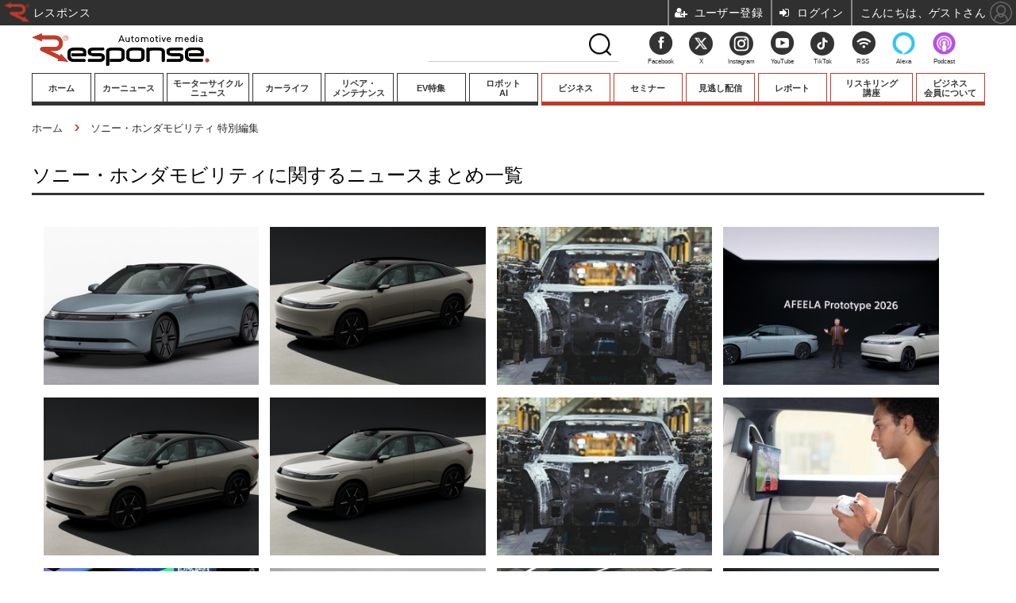

--- FILE ---
content_type: text/html; charset=utf-8
request_url: https://response.jp/special/recent/4037/%E3%82%BD%E3%83%8B%E3%83%BC%E3%83%BB%E3%83%9B%E3%83%B3%E3%83%80%E3%83%A2%E3%83%93%E3%83%AA%E3%83%86%E3%82%A3
body_size: 15830
content:
<!doctype html>
<html lang="ja" prefix="og: http://ogp.me/ns#">
<head>
<meta charset="UTF-8">
<meta name="viewport" content="target-densitydpi=device-dpi, width=1100, maximum-scale=3.0, user-scalable=yes">
<meta property="fb:app_id" content="145383382199350">
<link rel="stylesheet" href="/base/css/a.css?__=2026011602">
<script type="text/javascript">
(function(w,k,v,k2,v2) {
  w[k]=v; w[k2]=v2;
  var val={}; val[k]=v; val[k2]=v2;
  (w.dataLayer=w.dataLayer||[]).push(val);
})(window, 'tpl_name', 'pages/special', 'tpl_page', 'special');
</script>
<script src="/base/scripts/jquery-2.1.3.min.js"></script>
<script type="text/javascript" async src="/base/scripts/a.min.js?__=2026011602"></script>

        
            <title>ソニー・ホンダモビリティニュースまとめ | レスポンス（Response.jp）</title>
    <meta name="keywords" content="ソニー・ホンダモビリティ,ニュース,まとめ,レスポンス（Response.jp）">
    <meta name="description" content="ソニー・ホンダモビリティに関するニュースまとめ一覧。自動車業界に張り巡らされたニュースネットワーク。新型車やモーターショーの速報や試乗記。電気自動車（EV）やプラグインハイブリッドなどエコカーの最新情報や分析コラムなど。毎日約120回更新。“い…">
        
        <meta property="og:title" content="ソニー・ホンダモビリティニュースまとめ | レスポンス（Response.jp）">
    <meta property="og:description" content="ソニー・ホンダモビリティに関するニュースまとめ一覧。自動車業界に張り巡らされたニュースネットワーク。新型車やモーターショーの速報や試乗記。電気自動車（EV）やプラグインハイブリッドなどエコカーの最新情報や分析コラムなど。毎日約120回更新。“い…">

    
    <meta property="og:type" content="article">
  <meta property="og:site_name" content="レスポンス（Response.jp）">
  <meta property="og:url" content="https://response.jp/special/recent/4037/%E3%82%BD%E3%83%8B%E3%83%BC%E3%83%BB%E3%83%9B%E3%83%B3%E3%83%80%E3%83%A2%E3%83%93%E3%83%AA%E3%83%86%E3%82%A3">
    <meta property="og:image" content="https://response.jp/base/images/img_ogp.png">

<link rel="apple-touch-icon" sizes="76x76" href="/base/images/touch-icon-76.png">
<link rel="apple-touch-icon" sizes="120x120" href="/base/images/touch-icon-120.png">
<link rel="apple-touch-icon" sizes="152x152" href="/base/images/touch-icon-152.png">
<link rel="apple-touch-icon" sizes="180x180" href="/base/images/touch-icon-180.png">

<meta name='robots' content='max-image-preview:large' /><meta name="cXenseParse:pageclass" content="frontpage">
<meta name="cXenseParse:iid-page-type" content="ギガインデックスページ">
<meta name="cXenseParse:iid-page-name" content="special">
<meta name="cXenseParse:iid-giga-page" content="4037">
<script async src="https://cdn.cxense.com/track_banners_init.js"></script>




<!-- Facebook Pixel Code -->
<script>
!function(f,b,e,v,n,t,s){if(f.fbq)return;n=f.fbq=function(){n.callMethod?
n.callMethod.apply(n,arguments):n.queue.push(arguments)};if(!f._fbq)f._fbq=n;
n.push=n;n.loaded=!0;n.version='2.0';n.queue=[];t=b.createElement(e);t.async=!0;
t.src=v;s=b.getElementsByTagName(e)[0];s.parentNode.insertBefore(t,s)}(window,
document,'script','https://connect.facebook.net/en_US/fbevents.js');
fbq('init', '1665201680438262');
fbq('track', 'PageView');
</script>
<noscript><img height="1" width="1" style="display:none"
src="https://www.facebook.com/tr?id=1665201680438262&ev=PageView&noscript=1"
/></noscript>
<!-- DO NOT MODIFY -->
<!-- End Facebook Pixel Code -->





<!-- Facebook Pixel Code -->
<script>
!function(f,b,e,v,n,t,s)
{if(f.fbq)return;n=f.fbq=function(){n.callMethod?
n.callMethod.apply(n,arguments):n.queue.push(arguments)};
if(!f._fbq)f._fbq=n;n.push=n;n.loaded=!0;n.version='2.0';
n.queue=[];t=b.createElement(e);t.async=!0;
t.src=v;s=b.getElementsByTagName(e)[0];
s.parentNode.insertBefore(t,s)}(window,document,'script',
'https://connect.facebook.net/en_US/fbevents.js');
fbq('init', '3001503409961751');
fbq('track', 'PageView');
</script>
<noscript>
<img height="1" width="1"
src="https://www.facebook.com/tr?id=3001503409961751&ev=PageView&noscript=1"/>
</noscript>
<!-- End Facebook Pixel Code -->
  <script>window.popupMouseoverDelay = 1000;</script>
<script>
(function(w) {
  var search = w.location.search;
  if (!search) {
    return;
  }
  var params = search.substr(1).split('&');
  if (!params.length) {
    return;
  }
  var i, len;
  for (i = 0, len = params.length; i < len; ++i) {
    var p = params[i].split('=');
    if (p.length < 2 || !p[0]) {
      continue;
    }
    var name = decodeURIComponent(p[0]);
    if (name !== 'gp') {
      continue;
    }
    var val = decodeURIComponent(p[1]).split('_');
    if (val.length === 3) {
      (w.dataLayer = w.dataLayer || []).push({
        utmSource: val[0],
        utmMedium: val[1],
        utmCampaign: val[2]
      });
      break;
    }
  }
})(window);
</script>
<script type="text/javascript">(function(c,l,a,r,i,t,y){c[a]=c[a]||function(){(c[a].q=c[a].q||[]).push(arguments)};t=l.createElement(r);t.async=1;t.src="https://www.clarity.ms/tag/"+i;y=l.getElementsByTagName(r)[0];y.parentNode.insertBefore(t,y);})(window, document, "clarity", "script", "muomaqxmqe"); </script>

<link rel="canonical" href="https://response.jp/special/recent/4037/%E3%82%BD%E3%83%8B%E3%83%BC%E3%83%BB%E3%83%9B%E3%83%B3%E3%83%80%E3%83%A2%E3%83%93%E3%83%AA%E3%83%86%E3%82%A3">
<link rel="alternate" media="only screen and (max-width: 640px)" href="https://s.response.jp/special/recent/4037/%E3%82%BD%E3%83%8B%E3%83%BC%E3%83%BB%E3%83%9B%E3%83%B3%E3%83%80%E3%83%A2%E3%83%93%E3%83%AA%E3%83%86%E3%82%A3">
<link rel="alternate" type="application/rss+xml" title="RSS" href="https://response.jp/rss20/index.rdf">
<link rel="next" href="https://response.jp/special/recent/4037/%E3%82%BD%E3%83%8B%E3%83%BC%E3%83%BB%E3%83%9B%E3%83%B3%E3%83%80%E3%83%A2%E3%83%93%E3%83%AA%E3%83%86%E3%82%A3?page=2">

</head>

<body class="thm-page-special page-giga--4037" data-nav="gigaindex-4037">
<!-- Google Tag Manager -->
<noscript><iframe src="//www.googletagmanager.com/ns.html?id=GTM-5TVS6H"
height="0" width="0" style="display:none;visibility:hidden"></iframe></noscript>
<script>(function(w,d,s,l,i){w[l]=w[l]||[];w[l].push({'gtm.start':
new Date().getTime(),event:'gtm.js'});var f=d.getElementsByTagName(s)[0],
j=d.createElement(s),dl=l!='dataLayer'?'&l='+l:'';j.async=true;j.src=
'//www.googletagmanager.com/gtm.js?id='+i+dl;f.parentNode.insertBefore(j,f);
})(window,document,'script','dataLayer','GTM-5TVS6H');</script>
<!-- End Google Tag Manager -->


<header class="thm-header">
  <div class="header-wrapper cf">
<div class="header-logo">
  <a class="link" href="https://response.jp/" data-sub-title=""><img class="logo" src="/base/images/header-logo.2026011602.png" alt="レスポンス（Response.jp）"></a>
</div>
  </div>
<div style="height:43px;"><nav class="thm-nav global-nav js-global-nav"><ul class="nav-main-menu js-main-menu normal-menu"><li class="item nav-home" style="width: 79px;"><a class="link g-link" href="/">ホーム</a><ul class="nav-sub-menu js-sub-menu"></ul><!-- /.nav-sub-menu --><!-- /.item --></li><li class="item nav-car"><a class="link g-link" href="/category/car/">カーニュース</a><ul class="nav-sub-menu js-sub-menu"><li class="sub-item"><a class="link" href="/category/newmodel/">ニューモデル</a></li><li class="sub-item"><a class="link" href="/category/impression/">試乗記</a></li><li class="sub-item"><a class="link" href="/category/carlife/">道路交通/社会</a></li><li class="sub-item"><a class="link" href="/category/railway/">鉄道</a></li><li class="sub-item"><a class="link" href="/category/ship/">船舶</a></li><li class="sub-item"><a class="link" href="/category/airplane/">航空</a></li><li class="sub-item"><a class="link" href="/category/space/">宇宙</a></li></ul><!-- /.nav-sub-menu --><!-- /.item --></li><li class="item nav-motorcycle" style="width: 108px;"><a class="link g-link" href="/category/motorcycle/">モーターサイクル<br>ニュース</a><ul class="nav-sub-menu js-sub-menu"><li class="sub-item"><a class="link" href="/category/motorcycle/newmotorcycle/latest/">ニューモデル</a></li><li class="sub-item"><a class="link" href="/special/recent/3352/">試乗記</a></li></ul><!-- /.nav-sub-menu --><!-- /.item --></li><li class="item nav-culture"><a class="link g-link" href="/category/culture/">カーライフ</a><ul class="nav-sub-menu js-sub-menu"><li class="sub-item"><a class="link" href="/category/culture/customize/latest/">カスタマイズ</a></li><li class="sub-item"><a class="link" href="/category/culture/goods/latest/">カーグッズ</a></li><li class="sub-item"><a class="link" href="/special/recent/3501/">カーオーディオ</a></li><li class="sub-item"><a class="link" href="/category/sport_entame/">モータースポーツ/エンタメ</a></li></ul><!-- /.nav-sub-menu --><!-- /.item --></li><li class="item nav-carcareplus"><a class="link g-link" href="http://carcareplus.jp/" target="_blank" rel="noopener noreferrer">リペア・<br>メンテナンス</a><!-- /.item --></li><li class="item nav-ev"><a class="link g-link" href="/special/recent/2344/">EV特集</a><!-- /.item --></li><li class="item nav-guide"><a class="link g-link" href="https://robotstart.info/" target="_blank" rel="noopener noreferrer">ロボット<br>AI</a><!-- /.item --></li><!-- global_nav --> </ul><ul class="nav-main-menu member-menu"><li class="item nav-business"><a class="link g-link" href="/category/business/">ビジネス</a><ul class="nav-sub-menu js-sub-menu"><li class="sub-item"><a class="link" href="/category/premium/">プレミアム</a></li><li class="sub-item"><a class="link" href="/category/business/company/latest/">業界動向</a></li><li class="sub-item"><a class="link" href="/category/technology/">テクノロジー</a></li><li class="sub-item"><a class="link" href="/special/recent/2169/">キーパーソンインタビュー</a></li></ul><!-- /.nav-sub-menu --><!-- /.item --></li><li class="item"><a class="link g-link" href="/special/recent/3667/">セミナー</a><!-- /.item --></li><li class="item"><a class="link g-link" href="/special/recent/3948/">見逃し配信</a><!-- /.item --></li><li class="item"><a class="link g-link" href="/special/recent/3947/">レポート</a><!-- /.item --></li><li class="item" style="width: 108px;"><a class="link g-link" href="/pages/ev/reskilling.html">リスキリング<br>講座</a><!-- /.item --></li><li class="item"><a class="link g-link" href="/pages/info/members.html">ビジネス<br>会員について</a><!-- /.item --></li><!-- global_nav --></ul></nav></div>
<!-- global_nav -->
</header>

<div class="thm-body cf">
  <div class="breadcrumb">
<span id="breadcrumbTop"><a class="link" href="https://response.jp/"><span class="item icon icon-bc--home">ホーム</span></a></span>
<i class="separator icon icon-bc--arrow"> › </i>
    <span class="item">ソニー・ホンダモビリティ 特別編集</span>
  </div>
  <div class="gigaindex">
    <h1 class="head">ソニー・ホンダモビリティに関するニュースまとめ一覧</h1>
    <section class="detail">
    </section>
    <section class="index">
    </section>
  </div>
  <main class="thm-main">
<div class="count-pagination cf">
  <ol class="paging-list cf"><span class="current_page">1</span>
<span><a display_page_count="11" href="/special/recent/4037/%E3%82%BD%E3%83%8B%E3%83%BC%E3%83%BB%E3%83%9B%E3%83%B3%E3%83%80%E3%83%A2%E3%83%93%E3%83%AA%E3%83%86%E3%82%A3?page=2">2</a></span>
<span><a display_page_count="11" href="/special/recent/4037/%E3%82%BD%E3%83%8B%E3%83%BC%E3%83%BB%E3%83%9B%E3%83%B3%E3%83%80%E3%83%A2%E3%83%93%E3%83%AA%E3%83%86%E3%82%A3?page=3">3</a></span>
<span><a display_page_count="11" href="/special/recent/4037/%E3%82%BD%E3%83%8B%E3%83%BC%E3%83%BB%E3%83%9B%E3%83%B3%E3%83%80%E3%83%A2%E3%83%93%E3%83%AA%E3%83%86%E3%82%A3?page=4">4</a></span>
<span><a display_page_count="11" href="/special/recent/4037/%E3%82%BD%E3%83%8B%E3%83%BC%E3%83%BB%E3%83%9B%E3%83%B3%E3%83%80%E3%83%A2%E3%83%93%E3%83%AA%E3%83%86%E3%82%A3?page=5">5</a></span>
<span><a display_page_count="11" href="/special/recent/4037/%E3%82%BD%E3%83%8B%E3%83%BC%E3%83%BB%E3%83%9B%E3%83%B3%E3%83%80%E3%83%A2%E3%83%93%E3%83%AA%E3%83%86%E3%82%A3?page=6">6</a></span>
<span><a display_page_count="11" href="/special/recent/4037/%E3%82%BD%E3%83%8B%E3%83%BC%E3%83%BB%E3%83%9B%E3%83%B3%E3%83%80%E3%83%A2%E3%83%93%E3%83%AA%E3%83%86%E3%82%A3?page=7">7</a></span>
<span><a display_page_count="11" href="/special/recent/4037/%E3%82%BD%E3%83%8B%E3%83%BC%E3%83%BB%E3%83%9B%E3%83%B3%E3%83%80%E3%83%A2%E3%83%93%E3%83%AA%E3%83%86%E3%82%A3?page=8">8</a></span>
<span><a display_page_count="11" href="/special/recent/4037/%E3%82%BD%E3%83%8B%E3%83%BC%E3%83%BB%E3%83%9B%E3%83%B3%E3%83%80%E3%83%A2%E3%83%93%E3%83%AA%E3%83%86%E3%82%A3?page=9">9</a></span>
<span><a display_page_count="11" href="/special/recent/4037/%E3%82%BD%E3%83%8B%E3%83%BC%E3%83%BB%E3%83%9B%E3%83%B3%E3%83%80%E3%83%A2%E3%83%93%E3%83%AA%E3%83%86%E3%82%A3?page=10">10</a></span>
<span><a display_page_count="11" href="/special/recent/4037/%E3%82%BD%E3%83%8B%E3%83%BC%E3%83%BB%E3%83%9B%E3%83%B3%E3%83%80%E3%83%A2%E3%83%93%E3%83%AA%E3%83%86%E3%82%A3?page=10">…10</a></span>
 ・・・<span><a display_page_count="11" href="/special/recent/4037/%E3%82%BD%E3%83%8B%E3%83%BC%E3%83%BB%E3%83%9B%E3%83%B3%E3%83%80%E3%83%A2%E3%83%93%E3%83%AA%E3%83%86%E3%82%A3?page=2">&gt; 次</a></span>
</ol>
  <span class="title"></span>
</div>

<div class="main-news">
  <div class="news-list">

<section class="item item--highlight item--cate-business item--cate-business-market_int item--subcate-market_int ">
  <a class="link" href="/article/2026/01/18/406165.html">
    <img class="figure" src="/imgs/p/98Pt1Hwy4R8QR20udZ3fi35P30FKQkNERUZH/2177405.jpg" alt="『AFEELA 1』世界最大級の音楽展示会 NAMMショー に登場…ウォークマン、プレイステーションの系統　1月22-24日 画像" width="400" height="267">
    <div class="figcaption">
      <span class="group">自動車 ビジネス</span>
      <time class="date" datetime="2026-01-18T16:00:04+09:00">2026.1.18(Sun) 16:00</time>
      <h3 class="title">『AFEELA 1』世界最大級の音楽展示会 NAMMショー に登場…ウォークマン、プレイステーションの系統　1月22-24日</h3>
      <p class="summary">ソニー・ホンダモビリティの米国法人であるSony Honda Mobility of America Inc.は、1月20日から24日にかけて米国カリフォルニア州アナハイム・コンベンションセンターで開催される世界最大級の音楽製品・音響機器の展示会「NAMM Show（ナムショー）」に出展する。</p>
    </div>
  </a>
    <button class="mms-button-bookmark" mms-article-id="406165" mms-article-title="『AFEELA 1』世界最大級の音楽展示会 NAMMショー に登場…ウォークマン、プレイステーションの系統　1月22-24日" mms-article-url="https://response.jp/article/2026/01/18/406165.html"></button>
</section>

<section class="item item--normal item--cate-business item--cate-business-company item--subcate-company ">
  <a class="link" href="/article/2026/01/13/405928.html">
    <img class="figure" src="/imgs/p/98Pt1Hwy4R8QR20udZ3fi35P30FKQkNERUZH/2176464.jpg" alt="ソニー・ホンダモビリティ「AFEELA」、車内デザインにイトーキが参画…移動を超えた新たな空間創出へ 画像" width="400" height="267">
    <div class="figcaption">
      <span class="group">自動車 ビジネス</span>
      <time class="date" datetime="2026-01-13T13:15:03+09:00">2026.1.13(Tue) 13:15</time>
      <h3 class="title">ソニー・ホンダモビリティ「AFEELA」、車内デザインにイトーキが参画…移動を超えた新たな空間創出へ</h3>
      <p class="summary">イトーキは、ソニー・ホンダモビリティが開発を進めるモビリティブランド「AFEELA」において、車内空間および体験価値に関する協創パートナーとして参画すると発表した。</p>
    </div>
  </a>
    <button class="mms-button-bookmark" mms-article-id="405928" mms-article-title="ソニー・ホンダモビリティ「AFEELA」、車内デザインにイトーキが参画…移動を超えた新たな空間創出へ" mms-article-url="https://response.jp/article/2026/01/13/405928.html"></button>
</section>

<section class="item item--normal item--cate-business item--cate-business-company item--subcate-company ">
  <a class="link" href="/article/2026/01/09/405775.html">
    <img class="figure" src="/imgs/p/98Pt1Hwy4R8QR20udZ3fi35P30FKQkNERUZH/2174309.jpg" alt="ソニー・ホンダモビリティ、『AFEELA 1』の生産ライン試作を完了…今週の有料会員記事ランキング 画像" width="400" height="267">
    <div class="figcaption">
      <span class="group">自動車 ビジネス</span>
      <time class="date" datetime="2026-01-09T08:00:03+09:00">2026.1.9(Fri) 8:00</time>
      <h3 class="title">ソニー・ホンダモビリティ、『AFEELA 1』の生産ライン試作を完了…今週の有料会員記事ランキング</h3>
      <p class="summary">2026年1月1～7日に公開された有料会員記事の記事について、アクセス数を元に独自ポイントで集計したランキングです。今週は、『AFEELA 1』の生産ラインを使用した試作に関する記事に注目が集まりました。</p>
    </div>
  </a>
    <button class="mms-button-bookmark" mms-article-id="405775" mms-article-title="ソニー・ホンダモビリティ、『AFEELA 1』の生産ライン試作を完了…今週の有料会員記事ランキング" mms-article-url="https://response.jp/article/2026/01/09/405775.html"></button>
</section>

<section class="item item--normal item--cate-business item--cate-business-company item--subcate-company ">
  <a class="link" href="/article/2026/01/08/405720.html">
    <img class="figure" src="/imgs/p/98Pt1Hwy4R8QR20udZ3fi35P30FKQkNERUZH/2174261.jpg" alt="先端技術の見本市「CES」開幕、ソニー本体出展見送り、影が薄い日本勢［新聞ウォッチ］ 画像" width="400" height="267">
    <div class="figcaption">
      <span class="group">自動車 ビジネス</span>
      <time class="date" datetime="2026-01-08T08:20:36+09:00">2026.1.8(Thu) 8:20</time>
      <h3 class="title">先端技術の見本市「CES」開幕、ソニー本体出展見送り、影が薄い日本勢［新聞ウォッチ］</h3>
      <p class="summary">世界最大級の先端技術の見本市「CES」が、米ネバタ州ラスベガスで開幕。きょうの読売や朝日など各紙にも「見どころ」を“紙上公開”している。</p>
    </div>
  </a>
    <button class="mms-button-bookmark" mms-article-id="405720" mms-article-title="先端技術の見本市「CES」開幕、ソニー本体出展見送り、影が薄い日本勢［新聞ウォッチ］" mms-article-url="https://response.jp/article/2026/01/08/405720.html"></button>
</section>

<section class="item item--normal item--members item--cate-premium item--cate-premium-business item--subcate-business ">
  <a class="link" href="/article/2026/01/06/405644.html">
    <img class="figure" src="/imgs/p/98Pt1Hwy4R8QR20udZ3fi35P30FKQkNERUZH/2173883.jpg" alt="ホンダ株価が小幅続伸、「AFEELA」第2弾を2028年にも米国市場に投入 画像" width="400" height="267">
    <div class="figcaption">
      <span class="group">プレミアム</span>
      <time class="date" datetime="2026-01-06T16:40:03+09:00">2026.1.6(Tue) 16:40</time>
      <h3 class="title">ホンダ株価が小幅続伸、「AFEELA」第2弾を2028年にも米国市場に投入</h3>
      <p class="summary">6日の日経平均株価は前日比685円28銭高の5万2518円08銭と続伸。欧米株高を背景に、海外投資家の日本株買いが活発化。主力株が幅広く買われ、昨年10月31日の高値を更新した。</p>
    </div>
  </a>
    <button class="mms-button-bookmark" mms-article-id="405644" mms-article-title="ホンダ株価が小幅続伸、「AFEELA」第2弾を2028年にも米国市場に投入" mms-article-url="https://response.jp/article/2026/01/06/405644.html"></button>
</section>

<section class="item item--normal item--cate-newmodel item--cate-newmodel-newcar item--subcate-newcar ">
  <a class="link" href="/article/2026/01/06/405632.html">
    <img class="figure" src="/imgs/p/98Pt1Hwy4R8QR20udZ3fi35P30FKQkNERUZH/2173858.jpg" alt="ソニー・ホンダ、SUV風の新型プロトタイプを初公開、『AFEELA 1』日本の納車は2027年前半に…CES 2026 画像" width="400" height="267">
    <div class="figcaption">
      <span class="group">自動車 ニューモデル</span>
      <time class="date" datetime="2026-01-06T14:00:04+09:00">2026.1.6(Tue) 14:00</time>
      <h3 class="title">ソニー・ホンダ、SUV風の新型プロトタイプを初公開、『AFEELA 1』日本の納車は2027年前半に…CES 2026</h3>
      <p class="summary">ソニー・ホンダモビリティは、米国ラスベガスで開催される「CES 2026」に先立ち、現地時間1月5日にプレスカンファレンスを開催。新型プロトタイプ『AFEELA Prototype 2026（アフィーラプロトタイプ2026）』を世界初公開した。</p>
    </div>
  </a>
    <button class="mms-button-bookmark" mms-article-id="405632" mms-article-title="ソニー・ホンダ、SUV風の新型プロトタイプを初公開、『AFEELA 1』日本の納車は2027年前半に…CES 2026" mms-article-url="https://response.jp/article/2026/01/06/405632.html"></button>
</section>

<section class="item item--normal item--members item--cate-premium item--cate-premium-business item--subcate-business ">
  <a class="link" href="/article/2026/01/03/405514.html">
    <img class="figure" src="/imgs/p/98Pt1Hwy4R8QR20udZ3fi35P30FKQkNERUZH/2173253.jpg" alt="『AFEELA 1』、生産ライン試作を完了…独自品質検査施設も設立 画像" width="400" height="267">
    <div class="figcaption">
      <span class="group">プレミアム</span>
      <time class="date" datetime="2026-01-03T06:30:03+09:00">2026.1.3(Sat) 6:30</time>
      <h3 class="title">『AFEELA 1』、生産ライン試作を完了…独自品質検査施設も設立</h3>
      <p class="summary">ソニー・ホンダモビリティは1月2日、同社第1弾モデル『AFEELA 1』の生産ラインを使用した試作が実施されたと発表した。「AFEELA」（アフィーラ）ブランドとして初めて発売する車種のAFEELA 1は、米カリフォルニア州にて2026年半ばからの納車を予定している。</p>
    </div>
  </a>
    <button class="mms-button-bookmark" mms-article-id="405514" mms-article-title="『AFEELA 1』、生産ライン試作を完了…独自品質検査施設も設立" mms-article-url="https://response.jp/article/2026/01/03/405514.html"></button>
</section>

<section class="item item--normal item--cate-business item--cate-business-company item--subcate-company ">
  <a class="link" href="/article/2025/12/31/405463.html">
    <img class="figure" src="/imgs/p/98Pt1Hwy4R8QR20udZ3fi35P30FKQkNERUZH/2172842.jpg" alt="ソニー・ホンダのEV『AFEELA』、「PS リモートプレイ」車載化…世界初 画像" width="400" height="267">
    <div class="figcaption">
      <span class="group">自動車 ビジネス</span>
      <time class="date" datetime="2025-12-31T13:00:04+09:00">2025.12.31(Wed) 13:00</time>
      <h3 class="title">ソニー・ホンダのEV『AFEELA』、「PS リモートプレイ」車載化…世界初</h3>
      <p class="summary">ソニー・ホンダモビリティは、ソニー・インタラクティブエンタテインメントの人気アプリ「PS リモートプレイ」を新型EV『AFEELA』に導入すると発表した。このアプリが車載エンタテインメントとして導入されるのは世界初となる。</p>
    </div>
  </a>
    <button class="mms-button-bookmark" mms-article-id="405463" mms-article-title="ソニー・ホンダのEV『AFEELA』、「PS リモートプレイ」車載化…世界初" mms-article-url="https://response.jp/article/2025/12/31/405463.html"></button>
</section>

<section class="item item--normal item--cate-business item--cate-business-company item--subcate-company ">
  <a class="link" href="/article/2025/12/17/404890.html">
    <img class="figure" src="/imgs/p/98Pt1Hwy4R8QR20udZ3fi35P30FKQkNERUZH/2168865.jpg" alt="ソニー・ホンダ『AFEELA 1』に盛り込まれた「ゲームエンジン」、そのねらいとは…Unreal Fest Tokyo 2025 画像" width="400" height="267">
    <div class="figcaption">
      <span class="group">自動車 ビジネス</span>
      <time class="date" datetime="2025-12-17T10:00:04+09:00">2025.12.17(Wed) 10:00</time>
      <h3 class="title">ソニー・ホンダ『AFEELA 1』に盛り込まれた「ゲームエンジン」、そのねらいとは…Unreal Fest Tokyo 2025</h3>
      <p class="summary">『フォートナイト』や『ギアーズ・オブ・ウォー』などの人気ゲームを手掛ける米国のEpic Games（エピックゲームズ）が、11月14日・15日に「Unreal Fest Tokyo 2025」を開催。</p>
    </div>
  </a>
    <button class="mms-button-bookmark" mms-article-id="404890" mms-article-title="ソニー・ホンダ『AFEELA 1』に盛り込まれた「ゲームエンジン」、そのねらいとは…Unreal Fest Tokyo 2025" mms-article-url="https://response.jp/article/2025/12/17/404890.html"></button>
</section>

<section class="item item--normal item--cate-newmodel item--cate-newmodel-newcar item--subcate-newcar ">
  <a class="link" href="/article/2025/12/15/404769.html">
    <img class="figure" src="/imgs/p/98Pt1Hwy4R8QR20udZ3fi35P30FKQkNERUZH/2168094.jpg" alt="ソニー・ホンダ『AFEELA』にデジタルナンバープレート設定へ…背景色の変更やフォント調整が可能に 画像" width="400" height="267">
    <div class="figcaption">
      <span class="group">自動車 ニューモデル</span>
      <time class="date" datetime="2025-12-15T08:00:03+09:00">2025.12.15(Mon) 8:00</time>
      <h3 class="title">ソニー・ホンダ『AFEELA』にデジタルナンバープレート設定へ…背景色の変更やフォント調整が可能に</h3>
      <p class="summary">ソニー・ホンダモビリティの米国法人、Sony Honda Mobility of America Inc.は12月11日、世界初のデジタルナンバープレート開発企業のリバイバー（Reviver）社との提携を発表した。</p>
    </div>
  </a>
    <button class="mms-button-bookmark" mms-article-id="404769" mms-article-title="ソニー・ホンダ『AFEELA』にデジタルナンバープレート設定へ…背景色の変更やフォント調整が可能に" mms-article-url="https://response.jp/article/2025/12/15/404769.html"></button>
</section>
  </div>
</div>
<div class="count-pagination cf">
  <ol class="paging-list cf"><span class="current_page">1</span>
<span><a display_page_count="11" href="/special/recent/4037/%E3%82%BD%E3%83%8B%E3%83%BC%E3%83%BB%E3%83%9B%E3%83%B3%E3%83%80%E3%83%A2%E3%83%93%E3%83%AA%E3%83%86%E3%82%A3?page=2">2</a></span>
<span><a display_page_count="11" href="/special/recent/4037/%E3%82%BD%E3%83%8B%E3%83%BC%E3%83%BB%E3%83%9B%E3%83%B3%E3%83%80%E3%83%A2%E3%83%93%E3%83%AA%E3%83%86%E3%82%A3?page=3">3</a></span>
<span><a display_page_count="11" href="/special/recent/4037/%E3%82%BD%E3%83%8B%E3%83%BC%E3%83%BB%E3%83%9B%E3%83%B3%E3%83%80%E3%83%A2%E3%83%93%E3%83%AA%E3%83%86%E3%82%A3?page=4">4</a></span>
<span><a display_page_count="11" href="/special/recent/4037/%E3%82%BD%E3%83%8B%E3%83%BC%E3%83%BB%E3%83%9B%E3%83%B3%E3%83%80%E3%83%A2%E3%83%93%E3%83%AA%E3%83%86%E3%82%A3?page=5">5</a></span>
<span><a display_page_count="11" href="/special/recent/4037/%E3%82%BD%E3%83%8B%E3%83%BC%E3%83%BB%E3%83%9B%E3%83%B3%E3%83%80%E3%83%A2%E3%83%93%E3%83%AA%E3%83%86%E3%82%A3?page=6">6</a></span>
<span><a display_page_count="11" href="/special/recent/4037/%E3%82%BD%E3%83%8B%E3%83%BC%E3%83%BB%E3%83%9B%E3%83%B3%E3%83%80%E3%83%A2%E3%83%93%E3%83%AA%E3%83%86%E3%82%A3?page=7">7</a></span>
<span><a display_page_count="11" href="/special/recent/4037/%E3%82%BD%E3%83%8B%E3%83%BC%E3%83%BB%E3%83%9B%E3%83%B3%E3%83%80%E3%83%A2%E3%83%93%E3%83%AA%E3%83%86%E3%82%A3?page=8">8</a></span>
<span><a display_page_count="11" href="/special/recent/4037/%E3%82%BD%E3%83%8B%E3%83%BC%E3%83%BB%E3%83%9B%E3%83%B3%E3%83%80%E3%83%A2%E3%83%93%E3%83%AA%E3%83%86%E3%82%A3?page=9">9</a></span>
<span><a display_page_count="11" href="/special/recent/4037/%E3%82%BD%E3%83%8B%E3%83%BC%E3%83%BB%E3%83%9B%E3%83%B3%E3%83%80%E3%83%A2%E3%83%93%E3%83%AA%E3%83%86%E3%82%A3?page=10">10</a></span>
<span><a display_page_count="11" href="/special/recent/4037/%E3%82%BD%E3%83%8B%E3%83%BC%E3%83%BB%E3%83%9B%E3%83%B3%E3%83%80%E3%83%A2%E3%83%93%E3%83%AA%E3%83%86%E3%82%A3?page=10">…10</a></span>
 ・・・<span><a display_page_count="11" href="/special/recent/4037/%E3%82%BD%E3%83%8B%E3%83%BC%E3%83%BB%E3%83%9B%E3%83%B3%E3%83%80%E3%83%A2%E3%83%93%E3%83%AA%E3%83%86%E3%82%A3?page=2">&gt; 次</a></span>
</ol>
  <span class="title">Page 1 of 10</span>
</div>



  </main>
  <aside class="thm-aside">
<section class="sidebox sidebox-column">
  <h2 class="caption"><span class="inner">プレミアム連載</span></h2>
  <ul class="column-list">

    <li class="item">
      <a class="link" href="https://response.jp/special/recent/4095/"><article class="side-content">
        <img class="figure" src="/imgs/sq_m1/2125435.jpg" alt="池田直渡の着眼大局 画像" width="80" height="80">
        <h3 class="figcaption">池田直渡の着眼大局</h3>
      </article></a>
    </li>

    <li class="item">
      <a class="link" href="https://response.jp/special/recent/4096/"><article class="side-content">
        <img class="figure" src="/imgs/sq_m1/1897748.jpg" alt="和田智のカーデザインは楽しい 画像" width="80" height="80">
        <h3 class="figcaption">和田智のカーデザインは楽しい</h3>
      </article></a>
    </li>

    <li class="item">
      <a class="link" href="https://response.jp/special/recent/4017/"><article class="side-content">
        <img class="figure" src="/imgs/sq_m1/1903817.jpg" alt="MaaSがもたらす都市改革 画像" width="80" height="80">
        <h3 class="figcaption">MaaSがもたらす都市改革</h3>
      </article></a>
    </li>

    <li class="item">
      <a class="link" href="https://response.jp/special/recent/4055/"><article class="side-content">
        <img class="figure" src="/imgs/sq_m1/1863916.jpg" alt="車載バッテリー最前線 画像" width="80" height="80">
        <h3 class="figcaption">車載バッテリー最前線</h3>
      </article></a>
    </li>

    <li class="item">
      <a class="link" href="https://response.jp/special/recent/4051/"><article class="side-content">
        <img class="figure" src="/imgs/sq_m1/1863917.jpg" alt="物流崩壊の深層と処方箋 画像" width="80" height="80">
        <h3 class="figcaption">物流崩壊の深層と処方箋</h3>
      </article></a>
    </li>

    <li class="item">
      <a class="link" href="https://response.jp/special/recent/4052/"><article class="side-content">
        <img class="figure" src="/imgs/sq_m1/1863924.jpg" alt="EV新時代を読み解く 画像" width="80" height="80">
        <h3 class="figcaption">EV新時代を読み解く</h3>
      </article></a>
    </li>

    <li class="item">
      <a class="link" href="https://response.jp/special/recent/3964/"><article class="side-content">
        <img class="figure" src="/imgs/sq_m1/1863918.jpg" alt="インド・新自動車大国の素顔 画像" width="80" height="80">
        <h3 class="figcaption">インド・新自動車大国の素顔</h3>
      </article></a>
    </li>

    <li class="item">
      <a class="link" href="https://response.jp/special/recent/414/"><article class="side-content">
        <img class="figure" src="/imgs/sq_m1/1863909.jpg" alt="新聞ウォッチ 画像" width="80" height="80">
        <h3 class="figcaption">新聞ウォッチ</h3>
      </article></a>
    </li>

    <li class="item">
      <a class="link" href="https://response.jp/special/recent/415/"><article class="side-content">
        <img class="figure" src="/imgs/sq_m1/1863913.jpg" alt="今日の株価 画像" width="80" height="80">
        <h3 class="figcaption">今日の株価</h3>
      </article></a>
    </li>
  </ul>
</section>
<script type="text/x-handlebars-template" id="box-pickup-list-696e22dc50b9b">
{{#*inline &quot;li&quot;}}
&lt;li class=&quot;item&quot;&gt;
  &lt;a class=&quot;link&quot; href=&quot;{{link}}&quot; target=&quot;{{target}}&quot; rel=&quot;{{rel}}&quot;&gt;
    &lt;article class=&quot;side-content&quot;&gt;
      {{#if image_url}}
      &lt;img class=&quot;figure&quot; src=&quot;{{image_url}}&quot; alt=&quot;&quot; width=&quot;{{width}}&quot; height=&quot;{{height}}&quot;&gt;
      {{/if}}
      &lt;span class=&quot;figcaption&quot;&gt;
      &lt;span class=&quot;title&quot;&gt;{{{link_text}}}&lt;/span&gt;
{{#if attributes.subtext}}
      &lt;p class=&quot;caption&quot;&gt;{{{attributes.subtext}}}&lt;/p&gt;
{{/if}}
    &lt;/span&gt;
    &lt;/article&gt;
  &lt;/a&gt;
&lt;/li&gt;
{{/inline}}

&lt;h2 class=&quot;caption&quot;&gt;&lt;span class=&quot;inner&quot;&gt;おすすめ情報［PR］&lt;/span&gt;&lt;/h2&gt;
&lt;ul class=&quot;pickup-list&quot;&gt;
{{#with highlight.head}}
  &lt;li class=&quot;item item--highlight&quot;&gt;
    &lt;a class=&quot;link&quot; href=&quot;{{link}}&quot; target=&quot;{{target}}&quot; rel=&quot;{{rel}}&quot;&gt;
      &lt;article class=&quot;side-content&quot;&gt;
        {{#if image_url}}
        &lt;img class=&quot;figure&quot; src=&quot;{{image_url}}&quot; alt=&quot;&quot; width=&quot;{{hl_width}}&quot; height=&quot;{{hl_height}}&quot;&gt;
        {{/if}}
        &lt;span class=&quot;figcaption&quot;&gt;
            &lt;span class=&quot;title&quot;&gt;{{{link_text}}}&lt;/span&gt;
{{#if attributes.subtext}}
            &lt;p class=&quot;caption&quot;&gt;{{{attributes.subtext}}}&lt;/p&gt;
{{/if}}
        &lt;/span&gt;
      &lt;/article&gt;
    &lt;/a&gt;
  &lt;/li&gt;
{{/with}}
{{#each highlight.tail}}
{{&gt; li}}
{{/each}}
&lt;/ul&gt;
</script>
<section class="sidebox sidebox-pickup "
        data-link-label="編集部ピックアップ" data-max-link="12"
        data-template-id="box-pickup-list-696e22dc50b9b" data-image-path="/sq_l1"
        data-no-image="" data-with-image="yes"
        data-highlight-image-path="/p/CkkQHTX292-MkiWb7hBSSH5PY0D6QkNERUZH"
        data-with-subtext="yes"></section>
<script type="text/x-handlebars-template" id="box-pickup-list-696e22dc50df6">
{{#*inline &quot;li&quot;}}
&lt;li class=&quot;item&quot;&gt;
  &lt;a class=&quot;link&quot; href=&quot;{{link}}&quot; target=&quot;{{target}}&quot; rel=&quot;{{rel}}&quot;&gt;
    &lt;article class=&quot;side-content&quot;&gt;
      {{#if image_url}}
      &lt;img class=&quot;figure&quot; src=&quot;{{image_url}}&quot; alt=&quot;&quot; width=&quot;{{width}}&quot; height=&quot;{{height}}&quot;&gt;
      {{/if}}
      &lt;span class=&quot;figcaption&quot;&gt;
      &lt;span class=&quot;title&quot;&gt;{{{link_text}}}&lt;/span&gt;
{{#if attributes.subtext}}
      &lt;p class=&quot;caption&quot;&gt;{{{attributes.subtext}}}&lt;/p&gt;
{{/if}}
    &lt;/span&gt;
    &lt;/article&gt;
  &lt;/a&gt;
&lt;/li&gt;
{{/inline}}

&lt;h2 class=&quot;caption&quot;&gt;&lt;span class=&quot;inner&quot;&gt;ピックアップ&lt;/span&gt;&lt;/h2&gt;
&lt;ul class=&quot;pickup-list&quot;&gt;
{{#each items}}
{{&gt; li}}
{{/each}}
&lt;/ul&gt;
</script>
<section class="sidebox sidebox-pickup "
        data-link-label="オススメ情報" data-max-link="8"
        data-template-id="box-pickup-list-696e22dc50df6" data-image-path="/sq_l1"
        data-no-image="" data-with-image="yes"
        data-highlight-image-path=""
        data-with-subtext="yes"></section>
<section class="sidebox sidebox-column">
  <h2 class="caption"><span class="inner">コラム</span></h2>
  <ul class="column-list">

    <li class="item">
      <a class="link" href="/special/recent/3758/"><article class="side-content">
        <img class="figure" src="/imgs/sq_m1/1651527.jpg" alt="懐かしのカーカタログ 画像" width="80" height="80">
        <h3 class="figcaption">懐かしのカーカタログ</h3>
      </article></a>
    </li>

    <li class="item">
      <a class="link" href="https://response.jp/special/recent/3705/%E9%9D%92%E5%B1%B1%E5%B0%9A%E6%9A%89%E3%81%AE%E3%82%8F%E3%82%93%E3%83%80%E3%83%95%E3%83%AB%E3%82%AB%E3%83%BC%E3%83%A9%E3%82%A4%E3%83%95?from=gll"><article class="side-content">
        <img class="figure" src="/imgs/sq_m1/1503484.jpg" alt="青山尚暉のわんダフルカーライフ 画像" width="80" height="80">
        <h3 class="figcaption">青山尚暉のわんダフルカーライフ</h3>
      </article></a>
    </li>

    <li class="item">
      <a class="link" href="/special/recent/3654/"><article class="side-content">
        <img class="figure" src="/imgs/sq_m1/1221190.jpg" alt="岩貞るみこの人道車医 画像" width="80" height="80">
        <h3 class="figcaption">岩貞るみこの人道車医</h3>
      </article></a>
    </li>

    <li class="item">
      <a class="link" href="https://response.jp/special/recent/3612/"><article class="side-content">
        <img class="figure" src="/imgs/sq_m1/1886553.jpg" alt="読者アンケート 画像" width="80" height="80">
        <h3 class="figcaption">読者アンケート</h3>
      </article></a>
    </li>

    <li class="item">
      <a class="link" href="https://response.jp/special/recent/1527/"><article class="side-content">
        <img class="figure" src="/imgs/sq_m1/1862286.jpg" alt="明日のイベント 画像" width="80" height="80">
        <h3 class="figcaption">明日のイベント</h3>
      </article></a>
    </li>

    <li class="item">
      <a class="link" href="https://response.jp/special/recent/2169/"><article class="side-content">
        <img class="figure" src="/imgs/sq_m1/1886554.jpg" alt="【キーパーソン インタビュー】 画像" width="80" height="80">
        <h3 class="figcaption">【キーパーソン インタビュー】</h3>
      </article></a>
    </li>
  </ul>
</section>


  </aside>
</div>
<div class="thm-footer">
<div class="section site">
<div class="control">
  <ul class="control-list">
    <li class="item logo"><a class="link logo-foot tracked" data-action="footerMediaLogo" href="/"><img src="//response.jp/base/images/header-logo.png" width="235" height="44" alt="レスポンス"></a></li>
    <li class="item social">
      <a class="link icon-facebook tracked" data-action="footerToFacebook" href="http://www.facebook.com/Response.since1999"></a>
      <a class="link icon-twitter tracked" data-action="footerToTwitter" href="https://twitter.com/responsejp"></a>
      <a class="link icon-feed tracked" data-action="footerRss" href="/rss20/index.rdf"></a>
    </li>
    <!-- li class="item android-app"><a class="link tracked" data-action="footerToAndroid" href="https://play.google.com/store/apps/details?id=com.mobileroadie.app_1039">Android App</a></li -->
    <!-- li class="item iphone-app"><a class="link tracked" data-action="footerToIphone" href="http://itunes.apple.com/jp/app/id408415095?mt=8">iPhone App</a></li -->
  </ul>
</div>
<div class="section makerindex">
  <div class="caption">主要メーカー別インデックス</div>
  <dl class="makerlist">
    <dt class="label">国産車メーカー</dt>
    <dd class="list">
      <a class="link tracked" href="/special/recent/281/トヨタ" data-action="makerlistToyota">トヨタ</a>
      <a class="link tracked" href="/special/recent/64/レクサス" data-action="makerlistLexus">レクサス</a>
      <a class="link tracked" href="/special/recent/120/日産" data-action="makerlistNissan">日産</a>
      <a class="link tracked" href="/special/recent/151/ホンダ" data-action="makerlistHonda">ホンダ</a>
      <a class="link tracked" href="/special/recent/290/マツダ" data-action="makerlistMazda">マツダ</a>
      <a class="link tracked" href="/special/recent/343/三菱" data-action="makerlistMitsubishi">三菱</a>
      <a class="link tracked" href="/special/recent/62/スバル" data-action="makerlistSubaru">スバル</a>
      <a class="link tracked" href="/special/recent/245/スズキ" data-action="makerlistSuzuki">スズキ</a>
      <a class="link tracked" href="/special/recent/216/ダイハツ" data-action="makerlistDaihatsu">ダイハツ</a>
      <a class="link tracked" href="/special/recent/321/" data-action="makerlistDaihatsu">光岡</a>
    </dd>
  </dl>
  <dl class="makerlist">
    <dt class="label">外国車メーカー</dt>
    <dd class="list">
      <a class="link tracked" href="/special/recent/200/フォルクスワーゲン" data-action="makerlistVW">フォルクスワーゲン</a>
      <a class="link tracked" href="/special/recent/124/メルセデスベンツ" data-action="makerlistBenz">メルセデスベンツ</a>
      <a class="link tracked" href="/special/recent/284/BMW" data-action="makerlistBMW">BMW</a>
      <a class="link tracked" href="/special/recent/312/MINI" data-action="makerlistMini">MINI</a>
      <a class="link tracked" href="/special/recent/189/アウディ" data-action="makerlistAudi">アウディ</a>
      <a class="link tracked" href="/special/recent/68/ボルボ" data-action="makerlistVolvo">ボルボ</a>
      <a class="link tracked" href="/special/recent/49/プジョー" data-action="makerlistPeugeot">プジョー</a>
      <a class="link tracked" href="/special/recent/194/シトロエン" data-action="makerlistCitroen">シトロエン</a>
      <a class="link tracked" href="/special/recent/3497/" data-action="makerlistCitroen">DS</a>
      <a class="link tracked" href="/special/recent/60/ルノー" data-action="makerlistRenault">ルノー</a>
      <a class="link tracked" href="/special/recent/65/フィアット" data-action="makerlistFiat">フィアット</a>
      <a class="link tracked" href="/special/recent/95/アルファロメオ" data-action="makerlistAlfaromeo">アルファロメオ</a>
      <a class="link tracked" href="/special/recent/310/スマート" data-action="makerlistSmart">スマート</a>
      <a class="link tracked" href="/special/recent/213/ポルシェ" data-action="makerlistPorsche">ポルシェ</a>
      <a class="link tracked" href="/special/recent/311/フェラーリ" data-action="makerlistFerrari">フェラーリ</a>
      <a class="link tracked" href="/special/recent/255/ジープ" data-action="makerlistJeep">ジープ</a>
      <a class="link tracked" href="/special/recent/66/シボレー" data-action="makerlistChevrolet">シボレー</a>
      <a class="link tracked" href="/special/recent/296/キャデラック" data-action="makerlistCedric">キャデラック</a>
      <a class="link tracked" href="/special/recent/140/ランボルギーニ" data-action="makerlistLamborghini">ランボルギーニ</a>
      <a class="link tracked" href="/special/recent/244/ジャガー" data-action="makerlistJaguar">ジャガー</a>
      <a class="link tracked" href="/special/recent/70/ランドローバー" data-action="makerlistLandrover">ランドローバー</a>
      <a class="link tracked" href="/special/recent/86/ロータス" data-action="makerlistLotus">ロータス</a>
      <a class="link tracked" href="/special/recent/313/マセラティ" data-action="makerlistMaserati">マセラティ</a>
      <a class="link tracked" href="/special/recent/299/" data-action="makerlistAstonmartin">アストンマーティン</a>
      <a class="link tracked" href="/special/recent/1/ロールスロイス" data-action="makerlistRollsroyce">ロールスロイス</a>
      <a class="link tracked" href="/special/recent/198/ベントレー" data-action="makerlistBentley">ベントレー</a>
    </dd>
  </dl>
</div>
<div class="section adsense">
  <dl class="list">
    <dt class="caption">中古車情報</dt>
    <dd class="box">
      <a class="link tracked" href="/assistance/usedcar/search/LE/" data-action="usedCar01">レクサス 中古車</a>
      <a class="link tracked" href="/assistance/usedcar/search/TO/" data-action="usedCar02">トヨタ 中古車</a>
      <a class="link tracked" href="/assistance/usedcar/search/NI/" data-action="usedCar03">日産 中古車</a>
      <a class="link tracked" href="/assistance/usedcar/search/HO/" data-action="usedCar04">ホンダ 中古車</a>
      <a class="link tracked" href="/assistance/usedcar/search/MA/" data-action="usedCar05">マツダ 中古車</a>
      <a class="link tracked" href="/assistance/usedcar/search/SB/" data-action="usedCar06">スバル 中古車</a>
      <a class="link tracked" href="/assistance/usedcar/search/MI/" data-action="usedCar07">三菱 中古車</a>
      <a class="link tracked" href="/assistance/usedcar/search/SZ/" data-action="usedCar08">スズキ 中古車</a>
      <a class="link tracked" href="/assistance/usedcar/search/DA/" data-action="usedCar09">ダイハツ 中古車</a>
      <a class="link tracked" href="/assistance/usedcar/search/ME/" data-action="usedCar10">ベンツ 中古車</a>
      <a class="link tracked" href="/assistance/usedcar/search/PO/" data-action="usedCar11">ポルシェ 中古車</a>
      <a class="link tracked" href="/assistance/usedcar/search/VO/" data-action="usedCar13">ボルボ 中古車</a>
      <a class="link tracked" href="/assistance/usedcar/search/BM/" data-action="usedCar14">BMW 中古車</a>
      <a class="link tracked" href="/assistance/usedcar/search/VW/" data-action="usedCar15">フォルクスワーゲン 中古車</a>
      <a class="link tracked" href="/assistance/usedcar/search/AD/" data-action="usedCar16">アウディ 中古車</a>
      <a class="link tracked" href="/assistance/usedcar/search/PE/" data-action="usedCar17">プジョー 中古車</a>
      <a class="link tracked" href="/assistance/usedcar/search/JA/" data-action="usedCar18">ジャガー 中古車</a>
      <a class="link tracked" href="/assistance/usedcar/search/FE/" data-action="usedCar19">フェラーリ中古車</a>
      <a class="link tracked" href="/assistance/usedcar/search/AF/" data-action="usedCar20">アルファロメオ中古車</a>
      <a class="link tracked" href="/assistance/usedcar/search/TO/S122/" data-action="usedCar21">プリウス 中古車</a>
      <a class="link tracked" href="/assistance/usedcar/search/TO/S228/" data-action="usedCar22">アクア 中古車</a>
      <a class="link tracked" href="/assistance/usedcar/search/HO/S028/" data-action="usedCar23">フィット 中古車</a>
      <a class="link tracked" href="/assistance/usedcar/search/NI/S008/" data-action="usedCar24">ノート 中古車</a>
      <a class="link tracked" href="/assistance/usedcar/search/TO/S057/" data-action="usedCar25">クラウン 中古車</a>
      <a class="link tracked" href="/assistance/usedcar/search/NI/S012/" data-action="usedCar26">セレナ 中古車</a>
      <a class="link tracked" href="/assistance/usedcar/search/TO/S018/" data-action="usedCar27">ヴィッツ 中古車</a>
      <a class="link tracked" href="/assistance/usedcar/search/TO/S040/" data-action="usedCar28">カローラ 中古車</a>
      <a class="link tracked" href="/assistance/usedcar/search/HO/S083/" data-action="usedCar29">フリード 中古車</a>
      <a class="link tracked" href="/assistance/usedcar/search/SB/S048/" data-action="usedCar30">インプレッサ 中古車</a>
      <a class="link tracked" href="/assistance/usedcar/search/TO/S200/" data-action="usedCar31">ヴェルファイア 中古車</a>
      <a class="link tracked" href="/assistance/usedcar/search/TO/S231/" data-action="usedCar32">スペイド 中古車</a>
      <a class="link tracked" href="/assistance/usedcar/search/SB/S011/" data-action="usedCar33">フォレスター 中古車</a>
      <a class="link tracked" href="/assistance/usedcar/search/BM/S011/" data-action="usedCar34">BMW 3 中古車</a>
      <a class="link tracked" href="/assistance/usedcar/search/VW/S004/" data-action="usedCar35">フォルクスワーゲン ゴルフ 中古車</a>
      <a class="link tracked" href="/assistance/usedcar/search/DA/S012/" data-action="usedCar36">ムーブ 中古車</a>
      <a class="link tracked" href="/assistance/usedcar/search/HO/S094/" data-action="usedCar37">N BOX 中古車</a>
      <a class="link tracked" href="/assistance/usedcar/search/SZ/S015/" data-action="usedCar38">ワゴンR 中古車</a>
      <a class="link tracked" href="/assistance/usedcar/search/DA/S006/" data-action="usedCar39">タント 中古車</a>
      <a class="link tracked" href="/assistance/usedcar/search/HO/S098/" data-action="usedCar40">N-ONE 中古車</a>
    </dd>
  </dl>
</div>
<div class="section adsense"><dl class="list"><dt class="caption">ガイド</dt><dd class="box"><a class="link tracked"  href="https://response.jp/guide/car-lease-recommended/">カーリースおすすめランキング</a><a class="link tracked"  href="https://response.jp/guide/car-subscription-service/">車のサブスクおすすめ比較</a><a class="link tracked"  href="https://response.jp/guide/carlease-short-term/">短期カーリースおすすめ</a><a class="link tracked"  href="https://response.jp/guide/car-purchase-recommendation/">車買取おすすめランキング</a><a class="link tracked"  href="https://response.jp/guide/car-purchase-ranking/">車一括査定サイトおすすめランキング</a><a class="link tracked"  href="https://response.jp/guide/scrap-car-purchase-ranking/">廃車買取業者おすすめランキング</a><a class="link tracked"  href="https://response.jp/guide/20s-recommendation-auto-insurance/">20代向け自動車保険おすすめランキング</a><a class="link tracked"  href="https://response.jp/guide/car-insurance-cheap/">保険料安い自動車保険ランキング</a><a class="link tracked"  href="https://response.jp/guide/motorcycle-purchase-recommendation/">バイク買取おすすめ比較</a></dd></dl></div>
<div class="section adsense2">
  <div class="list">
    <a class="link tracked" href="/assistance/satei/" data-action="usedCar41">車 買取</a>
    <a class="link tracked" href="/assistance/satei/" data-action="usedCar42">車 査定</a>
    <a class="link tracked" href="/assistance/satei/" data-action="usedCar43">中古車 査定</a>
    <a class="link tracked" href="/assistance/syaken/" data-action="usedCar44">車検</a>
    <a class="link tracked" href="/assistance/usedcar/" data-action="usedCar45">中古車</a>
    <a class="link tracked" href="/assistance/usedcar/" data-action="usedCar46">中古車 検索</a>
    <a class="link tracked" href="/assistance/hoken/" data-action="usedCar47">自動車保険比較</a>
    <a class="link tracked" href="/assistance/syaken/" data-action="usedCar48">車検費用比較</a>
    <a class="link tracked" href="/assistance/catalog/" data-action="usedCar49">自動車カタログ</a>
    <a class="link tracked" href="/pages/ad/atpress.html" data-action="usedCar51">＠Pressリリース</a>
    <a class="link tracked" href="/release/kyodonews_kokunai/" data-action="usedCar52">共同通信PRワイヤー(国内)</a>
    <a class="link tracked" href="/release/kyodonews_kaigai/" data-action="usedCar53">共同通信PRワイヤー(海外)</a>
    <a class="link tracked" href="/release/prtimes/" data-action="usedCar54">PR TIMES</a>
  </div>
</div>
</div><footer class="footer-common-link">
 <nav class="common-link-nav inner">
  <ul class="common-link-list cf">
   <li class="item"><a class="link" href="https://www.iid.co.jp/contact/res_contact.html">編集部へメッセージ</a></li>
   <li class="item"><a class="link" href="https://media.iid.co.jp/media/response" target="_blank">広告掲載のお問い合わせ</a></li>
   <li class="item"><a class="link" href="http://www.iid.co.jp/company/pp.html">個人情報保護方針</a></li>
   <li class="item"><a class="link" href="/pages/info/specified-commercial-transaction-act.html">特定商取引法に基づく表記</a></li>
   <li class="item"><a class="link" href="http://www.iid.co.jp/company/">会社概要</a></li>
   <li class="item"><a class="link" href="http://www.iid.co.jp/news/">イードからのリリース情報</a></li>
   <li class="item"><a class="link" href="/article/2012/08/27/180276.html">レスポンスへのリリース送付窓口</a></li>
   <li class="item"><a class="link" href="/pages/pages/info/about.html">レスポンスについて</a></li>
  </ul>
 </nav>
 <div class="footer-explanation-wrapper">
  <div class="footer-explanation">
   <div class="footer-explanation-img"><img alt="東証グロース" src="/base/images/ico-jpx-iid.png" width="200" height="200"></div>
   <div class="footer-explanation-text">レスポンスは、株式会社イード（東証グロース上場）の運営するサービスです。<br>
    証券コード：6038</div>
  </div>
  <div class="footer-explanation hover-on">
   <div class="footer-explanation-img"><a href="https://www.iid.co.jp/company/pp.html" target="_blank" rel="noopener"><img src="/base/images/ico-privacy-iid.png" alt="プライバシーマーク" width="200" height="200"></a></div>
   <div class="footer-explanation-text">株式会社イードは、個人情報の適切な取扱いを行う事業者に対して付与されるプライバシーマークの付与認定を受けています。</div>
  </div>
 </div>
 <ul class="common-link-list cf">
  <li class="item item--copyright item--affiliate">紹介した商品/サービスを購入、契約した場合に、売上の一部が弊社サイトに還元されることがあります。</li>
  <li class="item item--copyright">当サイトに掲載の記事・見出し・写真・画像の無断転載を禁じます。　Copyright © 2026 IID, Inc.</li>
 </ul>
</footer>
</div>

<script type="text/javascript" src="https://front-api-gateway.account.media.iid.jp/v1/front/js?__=2026011602"></script>
<script type="text/javascript">
  MMS.register();
</script>
	<script>
		document.addEventListener('DOMContentLoaded', function() {
			const h1Element = document.querySelector('h1');
			h1Element.insertAdjacentHTML('afterend', "            <style>\n  .giga-image-gallery {\n    margin: 0 10px;\n  }\n  .giga-image-gallery li {\n    display: inline-block;\n    margin: 5px;\n    width: 23%;\n  }\n  .giga-image-gallery img {\n    width: 100%;\n    height: auto;\n  }\n  <\/style>\n        \n  <ul class=\"giga-image-gallery\">\n          \n      <li class=\"item\">\n        \n        \n        <a class=\"link\" href=\"/article/img/2026/01/18/406165/2177405.html?from=giga-page-gallery\">\n          <img class=\"image\" src=\"/imgs/std_l2/2177405.jpg\" alt=\"AFEELA 1\" width=\"300\" height=\"220\">\n        <\/a>\n      <\/li>\n          \n      <li class=\"item\">\n        \n        \n        <a class=\"link\" href=\"/article/img/2026/01/13/405928/2176464.html?from=giga-page-gallery\">\n          <img class=\"image\" src=\"/imgs/std_l2/2176464.jpg\" alt=\"ソニー・ホンダモビリティ『AFEELA Prototype 2026』\" width=\"300\" height=\"220\">\n        <\/a>\n      <\/li>\n          \n      <li class=\"item\">\n        \n        \n        <a class=\"link\" href=\"/article/img/2026/01/09/405775/2174309.html?from=giga-page-gallery\">\n          <img class=\"image\" src=\"/imgs/std_l2/2174309.jpg\" alt=\"ソニー・ホンダモビリティ、生産ラインでのAFEELA 1試作を実施\" width=\"300\" height=\"220\">\n        <\/a>\n      <\/li>\n          \n      <li class=\"item\">\n        \n        \n        <a class=\"link\" href=\"/article/img/2026/01/08/405720/2174261.html?from=giga-page-gallery\">\n          <img class=\"image\" src=\"/imgs/std_l2/2174261.jpg\" alt=\"ソニー本体に代わり「CES 2026」に出展するソニー・ホンダモビリティ。写真は代表取締役 会長 兼 CEOの水野泰秀氏\" width=\"300\" height=\"220\">\n        <\/a>\n      <\/li>\n          \n      <li class=\"item\">\n        \n        \n        <a class=\"link\" href=\"/article/img/2026/01/06/405644/2173883.html?from=giga-page-gallery\">\n          <img class=\"image\" src=\"/imgs/std_l2/2173883.jpg\" alt=\"AFEELA Prototype 2026\" width=\"300\" height=\"220\">\n        <\/a>\n      <\/li>\n          \n      <li class=\"item\">\n        \n        \n        <a class=\"link\" href=\"/article/img/2026/01/06/405632/2173858.html?from=giga-page-gallery\">\n          <img class=\"image\" src=\"/imgs/std_l2/2173858.jpg\" alt=\"ソニー・ホンダモビリティ『AFEELA Prototype 2026』\" width=\"300\" height=\"220\">\n        <\/a>\n      <\/li>\n          \n      <li class=\"item\">\n        \n        \n        <a class=\"link\" href=\"/article/img/2026/01/03/405514/2173253.html?from=giga-page-gallery\">\n          <img class=\"image\" src=\"/imgs/std_l2/2173253.jpg\" alt=\"ソニー・ホンダモビリティ、生産ラインでのAFEELA 1試作を実施\" width=\"300\" height=\"220\">\n        <\/a>\n      <\/li>\n          \n      <li class=\"item\">\n        \n        \n        <a class=\"link\" href=\"/article/img/2025/12/31/405463/2172842.html?from=giga-page-gallery\">\n          <img class=\"image\" src=\"/imgs/std_l2/2172842.jpg\" alt=\"ソニー・ホンダモビリティがソニー・インタラクティブエンタテインメントの人気アプリ「PS リモートプレイ」を新型EV『AFEELA』に導入\" width=\"300\" height=\"220\">\n        <\/a>\n      <\/li>\n          \n      <li class=\"item\">\n        \n        \n        <a class=\"link\" href=\"/article/img/2025/12/17/404890/2168865.html?from=giga-page-gallery\">\n          <img class=\"image\" src=\"/imgs/std_l2/2168865.jpg\" alt=\"ソニー・ホンダモビリティのゼネラルマネージャー西林卓也氏\" width=\"300\" height=\"220\">\n        <\/a>\n      <\/li>\n          \n      <li class=\"item\">\n        \n        \n        <a class=\"link\" href=\"/article/img/2025/12/15/404769/2168094.html?from=giga-page-gallery\">\n          <img class=\"image\" src=\"/imgs/std_l2/2168094.jpg\" alt=\"ソニー・ホンダモビリティのEV『AFEELA1』にデジタルナンバープレート設定\" width=\"300\" height=\"220\">\n        <\/a>\n      <\/li>\n          \n      <li class=\"item\">\n        \n        \n        <a class=\"link\" href=\"/article/img/2025/12/01/404161/2163528.html?from=giga-page-gallery\">\n          <img class=\"image\" src=\"/imgs/std_l2/2163528.jpg\" alt=\"写真はソニー・ホンダモビリティのAFEELA 1\" width=\"300\" height=\"220\">\n        <\/a>\n      <\/li>\n          \n      <li class=\"item\">\n        \n        \n        <a class=\"link\" href=\"/article/img/2025/11/24/403848/2162191.html?from=giga-page-gallery\">\n          <img class=\"image\" src=\"/imgs/std_l2/2162191.jpg\" alt=\"ソニー・ホンダモビリティのCES 2026ブースイメージ\" width=\"300\" height=\"220\">\n        <\/a>\n      <\/li>\n          \n      <li class=\"item\">\n        \n        \n        <a class=\"link\" href=\"/article/img/2025/11/21/403754/2161488.html?from=giga-page-gallery\">\n          <img class=\"image\" src=\"/imgs/std_l2/2161488.jpg\" alt=\"ソニー・ホンダが『AFEELA』向け保険サービスを米国で導入\" width=\"300\" height=\"220\">\n        <\/a>\n      <\/li>\n          \n      <li class=\"item\">\n        \n        \n        <a class=\"link\" href=\"/article/img/2025/11/14/403472/2159765.html?from=giga-page-gallery\">\n          <img class=\"image\" src=\"/imgs/std_l2/2159765.jpg\" alt=\"Palm Tree Music Festival にAFEELA 1を展示\" width=\"300\" height=\"220\">\n        <\/a>\n      <\/li>\n          \n      <li class=\"item\">\n        \n        \n        <a class=\"link\" href=\"/article/img/2025/10/31/402889/2155261.html?from=giga-page-gallery\">\n          <img class=\"image\" src=\"/imgs/std_l2/2155261.jpg\" alt=\"ソニー・ホンダのEV『AFEELA 1』、米カリフォルニア州の音楽フェスに出展…2026年納車開始へ\" width=\"300\" height=\"220\">\n        <\/a>\n      <\/li>\n          \n      <li class=\"item\">\n        \n        \n        <a class=\"link\" href=\"/article/img/2025/10/22/402428/2152135.html?from=giga-page-gallery\">\n          <img class=\"image\" src=\"/imgs/std_l2/2152135.jpg\" alt=\"AFEELA 1\" width=\"300\" height=\"220\">\n        <\/a>\n      <\/li>\n      <\/ul>\n");
		});
	</script>

<!-- Cxense Module: 誘導ポップアップ サムネイルなし -->
<div id="cx_5d6b3223be8fd6328564a749f3fc74311e30a3d7"></div>
<script type="text/javascript">
    var cX = window.cX = window.cX || {}; cX.callQueue = cX.callQueue || [];
    cX.CCE = cX.CCE || {}; cX.CCE.callQueue = cX.CCE.callQueue || [];
    cX.CCE.callQueue.push(['run',{
        widgetId: '5d6b3223be8fd6328564a749f3fc74311e30a3d7',
        targetElementId: 'cx_5d6b3223be8fd6328564a749f3fc74311e30a3d7'
    }]);
</script>
<!-- Cxense Module End -->


<!-- Cxense Module: 誘導ポップアップ サムネイルあり -->
<div id="cx_aa2905eac48a40e5bf59efc0155008c5cffed946"></div>
<script type="text/javascript">
    var cX = window.cX = window.cX || {}; cX.callQueue = cX.callQueue || [];
    cX.CCE = cX.CCE || {}; cX.CCE.callQueue = cX.CCE.callQueue || [];
    cX.CCE.callQueue.push(['run',{
        widgetId: 'aa2905eac48a40e5bf59efc0155008c5cffed946',
        targetElementId: 'cx_aa2905eac48a40e5bf59efc0155008c5cffed946'
    }]);
</script>
<!-- Cxense Module End -->

<script src="https://cdn.rocket-push.com/main.js" charset="utf-8" data-pushman-token="6ddb0e3bcdeac15bb9016e41675a3bbabc9baeb3859ef887aa5c4471e7201f5c" id="rocket-push"></script>
<script src="https://cdn.rocket-push.com/sitepush.js" charset="utf-8" data-pushman-token="6ddb0e3bcdeac15bb9016e41675a3bbabc9baeb3859ef887aa5c4471e7201f5c"></script>

<script>(function(w,d,s,l,i){w[l]=w[l]||[];w[l].push({'gtm.start':
new Date().getTime(),event:'gtm.js'});var f=d.getElementsByTagName(s)[0],
j=d.createElement(s),dl=l!='dataLayer'?'&l='+l:'';j.async=true;j.src=
'https://www.googletagmanager.com/gtm.js?id='+i+dl;f.parentNode.insertBefore(j,f);
})(window,document,'script','dataLayer','GTM-KWKS5XN7');</script>

<!--QUANTオーディエンスインサイトツール用のタグ-->
<script src='//static.quant.jp/lait.js' data-lait='on' data-sid='6c97aaf3497c651bb435405193ba4732' data-tag-version='1.0.0' defer async></script>
<script src="//js.glossom.jp/gaat.js" data-tid="UA-194301062-13" data-sid="6c97aaf3497c651bb435405193ba4732"></script>
<!--/QUANTオーディエンスインサイトツール用のタグ-->
<script src="/base/scripts/cx-fbq.js"></script>

<div id="cx_403d91b883c6629f250e194b6e35ef35962e4a62"></div>
<script type="text/javascript">
  var cX = window.cX = window.cX || {}; cX.callQueue = cX.callQueue || [];
  cX.CCE = cX.CCE || {}; cX.CCE.callQueue = cX.CCE.callQueue || [];
  var cxj_survey_cookie = '_cxj_up_answered';
  var contextCategories = {};
  contextCategories.hostname = location.hostname;
  if (window.localStorage.getItem(cxj_survey_cookie)) {
    var cookies = window.localStorage.getItem(cxj_survey_cookie).split("|");
    if (cookies) {
      for (const cookie of cookies) {
        if (cookie) contextCategories[cookie] = 'answered';
      }
    }
  }
  if (document.getElementById('cx_403d91b883c6629f250e194b6e35ef35962e4a62')) {
    cX.CCE.callQueue.push(['run',
    {
      widgetId: '403d91b883c6629f250e194b6e35ef35962e4a62',
      targetElementId: 'cx_403d91b883c6629f250e194b6e35ef35962e4a62',
      width: '100%',
      height: '1'
    },
    {
      context: {
        categories: contextCategories
      }
    }
    ]);
  }
</script>


<div id="cxj_e0aa36e56ec3b28fec4c6904758ffea891b59c7d"></div>
<script type="text/javascript">
    var cX = window.cX = window.cX || {}; cX.callQueue = cX.callQueue || [];
    cX.CCE = cX.CCE || {}; cX.CCE.callQueue = cX.CCE.callQueue || [];
    cX.CCE.callQueue.push(['run',{
        widgetId: 'e0aa36e56ec3b28fec4c6904758ffea891b59c7d',
        targetElementId: 'cxj_e0aa36e56ec3b28fec4c6904758ffea891b59c7d',
        width: '100%',
        height: '1'
    }]);
</script>
<div id="cxj_5a81a5d0ee191118f86eba745800d02ceab4e141"></div>
<script type="text/javascript">
    var cX = window.cX = window.cX || {}; cX.callQueue = cX.callQueue || [];
    cX.CCE = cX.CCE || {}; cX.CCE.callQueue = cX.CCE.callQueue || [];
    cX.CCE.callQueue.push(['run',{
        widgetId: '5a81a5d0ee191118f86eba745800d02ceab4e141',
        targetElementId: 'cxj_5a81a5d0ee191118f86eba745800d02ceab4e141',
        width: '100%',
        height: '1'
    }]);
</script>


<button mms-product-id="842" id="cx-mms-popup" style="visibility:hidden;"></button>
<div id="cxj_fd59ed57f7cc99ba8dcec6fa3c0828e5998e095c"></div>
<script type="text/javascript">
    var cX = window.cX = window.cX || {}; cX.callQueue = cX.callQueue || [];
    cX.CCE = cX.CCE || {}; cX.CCE.callQueue = cX.CCE.callQueue || [];
    cX.CCE.callQueue.push(['run',{
        widgetId: 'fd59ed57f7cc99ba8dcec6fa3c0828e5998e095c',
        targetElementId: 'cxj_fd59ed57f7cc99ba8dcec6fa3c0828e5998e095c',
        width: '100%',
        height: '1'
    }]);
</script>

<script type="text/javascript">var id = "car";document.write(unescape("%3Cscript src=\"//img.ak.impact-ad.jp/ut/7600dbfe68b90c3f_1078.js\" type=\"text/javascript\"%3E%3C/script%3E"));</script><div class="noheight"><script type="text/javascript" language="javascript">/* <![CDATA[ */var yahoo_retargeting_id = 'GKSQ76VUBB';var yahoo_retargeting_label = '';/* ]]> */</script><script type="text/javascript" language="javascript" src="//b92.yahoo.co.jp/js/s_retargeting.js"></script><script type="text/javascript">/* <![CDATA[ */var google_conversion_id = 962214008;var google_custom_params = window.google_tag_params;var google_remarketing_only = true;/* ]]> */</script><script type="text/javascript" src="//www.googleadservices.com/pagead/conversion.js"></script><noscript><div style="display:inline;"><img height="1" width="1" style="border-style:none;" alt="" src="//googleads.g.doubleclick.net/pagead/viewthroughconversion/962214008/?value=0&amp;guid=ON&amp;script=0"/></div></noscript><script>(function() {
var _fbq = window._fbq || (window._fbq = []);
if (!_fbq.loaded) {
var fbds = document.createElement('script');
fbds.async = true;
fbds.src = '//connect.facebook.net/en_US/fbds.js';
var s = document.getElementsByTagName('script')[0];
s.parentNode.insertBefore(fbds, s);
_fbq.loaded = true;
}
_fbq.push(['addPixelId', '431217537030091']);
})();
window._fbq = window._fbq || [];
window._fbq.push(['track', 'PixelInitialized', {}]);
</script>
<noscript><img height="1" width="1" alt="" style="display:none" src="https://www.facebook.com/tr?id=431217537030091&amp;ev=PixelInitialized" /></noscript></div><a class="page-top js-page-top" href="#"></a><div class="header-control control-ad">
  <ul class="control-list">
    <li class="item item--sns">
      <a class="link ico-facebook" href="https://www.facebook.com/Response.since1999" target="_blank">Facebook</a>
      <a class="link ico-twitter" href="https://x.com/responsejp" target="_blank">X</a>
      <a class="link" href="https://www.instagram.com/response_jp/" target="_blank">
		    <svg viewBox="0 0 163.2 163.2" xmlns="http://www.w3.org/2000/svg" data-name="Instagram" width="29" height="30" class="btn-instagram">
  			   <title>Instagram</title>
    			 <path transform="translate(-18.4 -18.3)" d="M100,83.95a16,16,0,1,0,16,16A16,16,0,0,0,100,83.95Z"></path>
    			 <path transform="translate(-18.4 -18.3)" d="M138.73,70.26h0a15.88,15.88,0,0,0-9.08-9.08,27.85,27.85,0,0,0-9.14-1.69c-5.33-.25-6.94-0.3-20.5-0.3s-15.17.05-20.51,0.3a27.27,27.27,0,0,0-9.13,1.69,15.88,15.88,0,0,0-9.08,9.08,27.84,27.84,0,0,0-1.69,9.14c-0.25,5.34-.3,6.95-0.3,20.5s0.05,15.17.3,20.51a27.14,27.14,0,0,0,1.68,9.13,15.88,15.88,0,0,0,9.08,9.09,27.81,27.81,0,0,0,9.14,1.68c5.35,0.25,7,.3,20.5.3s15.16-.05,20.51-0.3a27.15,27.15,0,0,0,9.13-1.68,15.88,15.88,0,0,0,9.09-9.08,27.84,27.84,0,0,0,1.69-9.14c0.25-5.33.3-6.94,0.3-20.5s-0.05-15.18-.3-20.51A27,27,0,0,0,138.73,70.26ZM100.25,127H100A27.95,27.95,0,1,1,100.25,127Zm27.7-47.25,0,0.1h-0.77A7.73,7.73,0,1,1,127.94,79.77Z"></path>
		    	 <path transform="translate(-18.4 -18.3)" d="M100,18.3a81.6,81.6,0,1,0,81.6,81.6A81.56,81.56,0,0,0,100,18.3Zm50.58,102.57h0a37.33,37.33,0,0,1-2.37,12.35,26,26,0,0,1-14.88,14.88A37.33,37.33,0,0,1,121,150.47c-5.43.25-7.16,0.31-21,.31s-15.55-.06-21-0.31a37.33,37.33,0,0,1-12.35-2.37,26,26,0,0,1-14.88-14.88,37.34,37.34,0,0,1-2.37-12.35c-0.25-5.43-.31-7.16-0.31-21s0.06-15.55.31-21A37.34,37.34,0,0,1,51.82,66.6,26,26,0,0,1,66.68,51.69,37.34,37.34,0,0,1,79,49.33c5.43-.25,7.16-0.31,21-0.31s15.55,0.06,21,.31a37.34,37.34,0,0,1,12.35,2.37,26,26,0,0,1,14.88,14.88,37.33,37.33,0,0,1,2.37,12.35c0.25,5.43.31,7.16,0.31,21S150.82,115.45,150.58,120.87Z"></path>
		    </svg>
      Instagram</a>
      <a class="link ico-youtube" href="https://www.youtube.com/user/responsejp" target="_blank">YouTube</a>
      <a class="link ico-TikTok" href="https://www.tiktok.com/@carmedia_response" target="_blank">TikTok</a>
      <a class="link ico-feed" href="https://response.jp/rss20/index.rdf" target="_blank">RSS</a>
      <a class="link ico-alexa" href="https://www.amazon.co.jp/IID-Inc-%E3%83%AC%E3%82%B9%E3%83%9D%E3%83%B3%E3%82%B9-%E6%9C%80%E6%96%B0%E3%82%AF%E3%83%AB%E3%83%9E%E6%83%85%E5%A0%B1/dp/B076K9DLJJ" title="【Alexaスキル】レスポンス 最新クルマ情報" target="_blank">Alexa</a>
      <a class="link ico-podcast" href="https://itunes.apple.com/jp/podcast/id1391531784" title="【Podcast】レスポンス 最新クルマ情報" target="_blank">Podcast</a>
    </li>
<li class="item search-box">
<label for="ac-cap" class="search-area"></label>
<div id="search" class="box-search">
<input id="ac-cap" type="checkbox">
<div class="ac-cont"><form action="/pages/search.html" method="get"><input type="text" name="q" placeholder="">
<button type="submit"><label for="ac-cap" class="search-btn"></label></button></form></div>
</div>
<!-- /.search-box --></li>
  </ul>
</div>	
<script async src="https://www.googletagmanager.com/gtag/js?id=AW-684417001"></script>
<script>
  window.dataLayer = window.dataLayer || [];
  function gtag(){dataLayer.push(arguments);}
  gtag('js', new Date());

  gtag('config', 'AW-684417001');
</script>

<script>(function(w,d,s,g,i){ w[g] = w[g]||[]; var h = {}; h['acid'] = i; h['server'] = 't.dc-tag.jp'; w[g].push(h); var t = d.getElementsByTagName(s)[0]; var u = d.createElement(s); u.async=true; u.src='https://s.dc-tag.jp/lib.min.js'; t.parentNode.insertBefore(u,t); })(window,document,'script','DCTMTAG','10049');</script>

<script type="application/ld+json">
{
  "@context": "http://schema.org",
  "@type": "BreadcrumbList",
  "itemListElement": [
    {
      "@type": "ListItem",
      "position": 1,
      "item": {
        "@id": "/",
        "name": "TOP"
      }
    }

    ,{
      "@type": "ListItem",
      "position": 2,
      "item": {
        "@id": "https://response.jp/special/recent/4037/%E3%82%BD%E3%83%8B%E3%83%BC%E3%83%BB%E3%83%9B%E3%83%B3%E3%83%80%E3%83%A2%E3%83%93%E3%83%AA%E3%83%86%E3%82%A3",
        "name": "ソニー・ホンダモビリティ 特別編集"
      }
    }

  ]
}
</script></body></html>

--- FILE ---
content_type: text/javascript;charset=utf-8
request_url: https://api.cxense.com/public/widget/data?json=%7B%22context%22%3A%7B%22referrer%22%3A%22%22%2C%22categories%22%3A%7B%22testgroup%22%3A%2256%22%7D%2C%22parameters%22%3A%5B%7B%22key%22%3A%22userState%22%2C%22value%22%3A%22anon%22%7D%2C%7B%22key%22%3A%22newuser%22%2C%22value%22%3A%22true%22%7D%2C%7B%22key%22%3A%22hour%22%2C%22value%22%3A%2212%22%7D%2C%7B%22key%22%3A%22wday%22%2C%22value%22%3A%22Mon%22%7D%2C%7B%22key%22%3A%22testGroup%22%2C%22value%22%3A%2256%22%7D%2C%7B%22key%22%3A%22loadDelay%22%2C%22value%22%3A%222.2%22%7D%2C%7B%22key%22%3A%22newuser_S%22%2C%22value%22%3A%22true%22%7D%2C%7B%22key%22%3A%22testgroup%22%2C%22value%22%3A%2256%22%7D%5D%2C%22autoRefresh%22%3Afalse%2C%22url%22%3A%22https%3A%2F%2Fresponse.jp%2Fspecial%2Frecent%2F4037%2F%25E3%2582%25BD%25E3%2583%258B%25E3%2583%25BC%25E3%2583%25BB%25E3%2583%259B%25E3%2583%25B3%25E3%2583%2580%25E3%2583%25A2%25E3%2583%2593%25E3%2583%25AA%25E3%2583%2586%25E3%2582%25A3%22%2C%22browserTimezone%22%3A%220%22%7D%2C%22widgetId%22%3A%22fd59ed57f7cc99ba8dcec6fa3c0828e5998e095c%22%2C%22user%22%3A%7B%22ids%22%3A%7B%22usi%22%3A%22mkl52o9uxrkoh5ot%22%7D%7D%2C%22prnd%22%3A%22mkl52o9ul8f7j9ib%22%7D&media=javascript&sid=1144077811702205689&k=newuser&widgetId=fd59ed57f7cc99ba8dcec6fa3c0828e5998e095c&resizeToContentSize=true&useSecureUrls=true&usi=mkl52o9uxrkoh5ot&rnd=1397142255&prnd=mkl52o9ul8f7j9ib&tzo=0&callback=cXJsonpCB7
body_size: 1942
content:
/**/
cXJsonpCB7({"httpStatus":200,"response":{"items":[{"type":"free","campaign":"1","testId":"120"}],"template":"<!--%\nvar item = data.response.items[0];\n%-->\n<div class=\"pb_main css_fade\" tmp:id=\"pb_hidden\">\n  <div class=\"pb_inner\">\n    <img class=\"pb_img\" tmp:src=\"{{item.image}}\">\n    <button type=\"button\" class=\"pb_close\" tmp:id=\"pb_close_button\" tmp:onclick=\"cxOverlayClose();\">×</button>\n    <div class=\"pb_item\">\n<!--% if (item.title != item.caption) { %-->\n      <div class=\"pb_item_text\">{{item.caption}}</div>\n <!--% } %-->\n      <div class=\"pb_button-wrapper\">\n        <button class=\"pb_button\" mms-product-id=\"842\" tmp:onclick=\"cxOverlayMms({{item.url}});\">{{item.title}}</button>\n      </div>\n    </div>\n  </div>\n</div>","style":".pb_button-wrapper {\n    display: flex;\n    justify-content: center;\n    margin-top: auto;\n}\n.pb_button {\n    background: #c23a29;\n    color: #fff;\n    border: none;\n    border-radius: 0; /* 角の丸みをなくす */\n    padding: 4px 20px;\n    font-size: 14px;\n    cursor: pointer;\n    transition: box-shadow 0.3s ease;\n}\n.pb_button:hover {\n    box-shadow: 0 6px 10px 0 rgba(0,0,0,.14),0 1px 18px 0 rgba(0,0,0,.12),0 3px 5px -1px rgba(0,0,0,.2);\n}\n.pb_main{\n    position: fixed;\n    width: 375px;\n    height: 140px;\n    right: 0;\n    bottom: 0;\n    box-shadow: 0 3px 8px rgba(0,0,0,0.2);\n    z-index: 2;\n    background-color: white;\n  }\n  .pb_inner{\n    width: 375px;\n    height: 165px;\n    margin: 0 auto;\n    display:flex;\n    z-index: 2;\n  }\n  .pb_link{\n  cursor: pointer;\n  position: absolute;\n  top: 0;\n  left: 0;\n  width: 100%;\n  height: 100%;\n  z-index: 3;\n  }\n\n  .pb_img{\n    width: 90px;\n    height: 90px;\n    padding: 20px 0 0 20px;\n  }\n  .pb_close{\n    position: absolute;\n    top: -6px;\n    right: 0;\n    border:none;\n    cursor: pointer;\n    z-index: 4;\n    padding: 0 5px;\n    background-color: transparent;\n    font-size: 35px;\n    font-weight: 200;\n    font-family: proxima-nova;\n  }\n  .pb_close:focus {\n    outline: none;\n  }\n  .pb_item{\n    display: flex;\n    flex-direction: column;\n    justify-content: space-between;\n    height: 100%;\n    box-sizing: border-box;\n    padding: 18px 25px 40px 20px;\n  }\n  .pb_item_title{\n    font-family: proxima-nova;\n    font-weight: 600;\n    color: #161616;\n    font-size: 14px;\n    padding: 5px 0 0 0;\n  }\n  .pb_item_text{\n    font-family: \"ヒラギノ角ゴ ProN\", sans-serif;\n    font-weight: 300;\n    font-size: 13px;\n  }\n  .pb_item_view{\n    width: 160px;\n    height: 38px;\n    display: table-cell;\n    vertical-align: middle;\n    background-color: black;\n    color: white;\n    text-align: center;\n    font-size: 14px;\n    text-decoration: none;\n    font-family: proxima-nova;\n  }\n  .pb_item_view:focus {\n    outline: none;\n  }\n  .css_fade{\n    animation-name: fade-in;\n    animation-duration:0.5s;\n    animation-timing-function: ease-out;\n    animation-delay:0s;\n    animation-iteration-count:1;\n    animation-direction:normal;\n    animation-fill-mode: forwards;\n  }\n  @keyframes fade-in {\n    0% {opacity: 1; transform: translate3d(399px,0,0);}\n    100% {opacity: 1; transform: translate3d(0,0,0);}\n  }\n  @media screen and (max-width:480px){\n    .pb_main{\n      width: 100%;\n      height: 160px;\n    }\n  }\n  @media screen and (max-width:371px){\n    .pb_inner{\n      width: 100%;\n    }\n    .pb_item_text {\n      margin-bottom: 5px;\n    }\n    .pb_item_view {\n      height: 30px;\n    }\n  }\n\n  .cxOverlayImg {\n    display:inline-block;\n  }\n  @media screen and (min-width:768px){\n    .cxOverlayImgParent{\n      text-align: right !important;\n    }\n  }\n  @media screen and (min-width:335px){\n    .cxOverlayImg {\n      width:335px;\n      height:92px;\n    }\n  }\n  @media screen and (max-width:335px){\n    .cxOverlayImg {\n      width:calc(100% - 40px);\n      height:calc(100% * 0.2746);\n    }\n  }","head":"var cX = cX || {}; cX.callQueue = cX.callQueue || []; \nfunction cxOverlayClose(){\n    try{\n      cX.sendEvent(\"popup\", {\"action\":\"close\"}, {origin: \"iid-web\", persistedQueryId: \"013c56c56698a8f3dbba47b1f63a870cf87d6cdf\"});\n    }catch(e){}\n    if(document.getElementById('pb_close_button')){\n        document.getElementById('pb_hidden').style.display = 'none';\n    }\n  }\nfunction cxOverlayMms(rank) {\n  try {\n    var hiddenButton = document.querySelector('button[mms-product-id=\"842\"][id=\"cx-mms-popup\"]');\n    if (hiddenButton) {\n      hiddenButton.click();\n      if (rank && rank.startsWith('https://')) {\n        rank = rank.slice(8);\n        cX.callQueue.push(['setEventAttributes', { origin: 'iid-popup-mms', persistedQueryId: '013c56c56698a8f3dbba47b1f63a870cf87d6cdf' }]);\n        cX.callQueue.push(['sendEvent', 'popup_mms_' + rank, {popup_mms: rank}]);\n      }\n    }\n  } catch(e) {\n    console.error('Error in cxOverlayMms:', e);\n  }\n  if (document.getElementById('pb_close_button')) {\n    document.getElementById('pb_hidden').style.display = 'none';\n  }\n}","prnd":"mkl52o9ul8f7j9ib"}})

--- FILE ---
content_type: text/javascript;charset=utf-8
request_url: https://id.cxense.com/public/user/id?json=%7B%22identities%22%3A%5B%7B%22type%22%3A%22ckp%22%2C%22id%22%3A%22mkl52o9uxrkoh5ot%22%7D%2C%7B%22type%22%3A%22lst%22%2C%22id%22%3A%22vsn9fsj00vfl32awz0dcr3ipp%22%7D%2C%7B%22type%22%3A%22cst%22%2C%22id%22%3A%22vsn9fsj00vfl32awz0dcr3ipp%22%7D%5D%7D&callback=cXJsonpCB8
body_size: 204
content:
/**/
cXJsonpCB8({"httpStatus":200,"response":{"userId":"cx:30qrvbxk25f28cwajy4ly6ov:2sofytxzfmhho","newUser":false}})

--- FILE ---
content_type: text/javascript;charset=utf-8
request_url: https://api.cxense.com/public/widget/data?json=%7B%22context%22%3A%7B%22referrer%22%3A%22%22%2C%22categories%22%3A%7B%22hostname%22%3A%22response.jp%22%2C%22testgroup%22%3A%2256%22%7D%2C%22parameters%22%3A%5B%7B%22key%22%3A%22hostname%22%2C%22value%22%3A%22response.jp%22%7D%2C%7B%22key%22%3A%22userState%22%2C%22value%22%3A%22anon%22%7D%2C%7B%22key%22%3A%22newuser%22%2C%22value%22%3A%22true%22%7D%2C%7B%22key%22%3A%22hour%22%2C%22value%22%3A%2212%22%7D%2C%7B%22key%22%3A%22wday%22%2C%22value%22%3A%22Mon%22%7D%2C%7B%22key%22%3A%22testGroup%22%2C%22value%22%3A%2256%22%7D%2C%7B%22key%22%3A%22loadDelay%22%2C%22value%22%3A%222.2%22%7D%2C%7B%22key%22%3A%22newuser_S%22%2C%22value%22%3A%22true%22%7D%2C%7B%22key%22%3A%22testgroup%22%2C%22value%22%3A%2256%22%7D%5D%2C%22autoRefresh%22%3Afalse%2C%22url%22%3A%22https%3A%2F%2Fresponse.jp%2Fspecial%2Frecent%2F4037%2F%25E3%2582%25BD%25E3%2583%258B%25E3%2583%25BC%25E3%2583%25BB%25E3%2583%259B%25E3%2583%25B3%25E3%2583%2580%25E3%2583%25A2%25E3%2583%2593%25E3%2583%25AA%25E3%2583%2586%25E3%2582%25A3%22%2C%22browserTimezone%22%3A%220%22%7D%2C%22widgetId%22%3A%22403d91b883c6629f250e194b6e35ef35962e4a62%22%2C%22user%22%3A%7B%22ids%22%3A%7B%22usi%22%3A%22mkl52o9uxrkoh5ot%22%7D%7D%2C%22prnd%22%3A%22mkl52o9ul8f7j9ib%22%7D&media=javascript&sid=1144077811702205689&k=newuser&widgetId=403d91b883c6629f250e194b6e35ef35962e4a62&resizeToContentSize=true&useSecureUrls=true&usi=mkl52o9uxrkoh5ot&rnd=72665174&prnd=mkl52o9ul8f7j9ib&tzo=0&callback=cXJsonpCB4
body_size: 5786
content:
/**/
cXJsonpCB4({"httpStatus":200,"response":{"items":[{"surveyId":"enq_user_gender","question":"性別を教えて下さい","title":"アンケートにご回答ください。","memberCustomFieldId":"261","type":"radio","url":"https://response.jp/","answer":"男性,女性,その他","templateName":"【ユーザ属性取得】","templateDescription":"【ユーザ属性取得】","campaign":"2","testId":"119","click_url":"https://api.cxense.com/public/widget/click/[base64]","key":"gender"}],"template":"<!--%\n(function() {\n  if(cxj_pops_debug) console.log(\"Template Initialized\");\n\n  let item = data.response.items[0];\n\n  if(cxj_pops_debug) console.log(item);\n\n  if('surveyId' in item) {\n    cxj_setData(data.response.items[0]); // データセット\n    let questions; // 設問\n    if (item.type !== 'text') {\n      questions = item.answer.split(','); // 設問\n    }\n%-->\n<div id=\"cxj-pops-all-wrap\">\n  <div id=\"cxj-pops-close\"> \n    <svg viewbox=\"0 0 24 24\">\n      <path d=\"M19 6.41l-1.41-1.41-5.59 5.59-5.59-5.59-1.41 1.41 5.59 5.59-5.59 5.59 1.41 1.41 5.59-5.59 5.59 5.59 1.41-1.41-5.59-5.59z\"></path>\n      <path d=\"M0 0h24v24h-24z\" fill=\"none\"></path>\n    </svg>\n  </div>\n  <div id=\"cxj-pops-wrap\">\n    <form id=\"cxj-pops-form\" autocomplete=\"off\">\n      <div class=\"cxj-pops-title\">{{item.title}}</div>\n      <div class=\"cxj-pops-question\">\n        <label>{{item.question}}</label>\n      </div>\n      <div class=\"cxj-pops-answer\" >\n      <!--%\n      if(item.type === 'radio') {\n      %-->\n        <!--%\n        for (let ii=0; ii<questions.length; ii++) {\n          let aid = 'cxj-pops-answer' + ii;\n        %-->\n          <label class=\"cxj-pops-radio-inline\">\n            <input type=\"radio\" tmp:name=\"answer0\" tmp:id=\"{{aid}}\" tmp:value=\"{{questions[ii]}}\"/>{{questions[ii]}}\n          </label>\n        <!--%\n        }\n        %-->\n      <!--%\n      } else if(item.type === 'text') {\n        let aid = 'cxj-pops-answer0';\n      %-->\n          <label class=\"cxj-pops-text-inline\">\n            <input type=\"text\" tmp:name=\"answer0\" tmp:id=\"{{aid}}\">\n          </label>\n      <!--%\n      } else if(item.type === 'select') {\n        let aid = 'cxj-pops-answer0';\n      %-->\n        <select tmp:name=\"answer0\" tmp:id=\"{{aid}}\">\n          <option value=\"none\">選択してください</option>\n          <!--%\n          for (let ii=0; ii<questions.length; ii++) {\n          %-->\n            <option tmp:value=\"{{questions[ii]}}\">{{questions[ii]}}</option>\n          <!--%\n          }\n          %-->\n        </select>\n      <!--%\n      } else if(item.type === 'select-birthday') {\n      %-->\n        <!--%\n        for (let ii=0; ii<questions.length; ii++) {\n          let aid = 'cxj-pops-answer' + ii;\n          let ans = questions[ii].split('|');\n          let dates = ans[0].split('-');\n        %-->\n          <select tmp:name=\"answer{{ii}}\" tmp:id=\"{{aid}}\">\n            <!--%\n            for (let iii=dates[0]; iii<=dates[1]; iii++) {\n              let birthValue = iii.toString().padStart(2, '0');\n              if (iii == ans[1]) {\n            %-->\n              <option tmp:value=\"{{birthValue}}\" selected>{{iii}}</option>\n              <!--%\n              } else {\n            %-->\n              <option tmp:value=\"{{birthValue}}\">{{iii}}</option>\n            <!--%\n              }\n            }\n            %-->\n          </select>\n          {{ans[2]}}\n        <!--%\n        }\n        %-->\n      <!--%\n      }\n      %-->\n      </div>\n      <button type=\"button\" class=\"cxj-pops-button cxj-pops-submit\" id=\"cxj-pops-submit\" disabled>回答する</button>\n    </form>\n    <div id=\"cxj-pops-complete\" class=\"cxj-pops-complete\">\n      <span>回答を送信しました。<br/>ご協力ありがとうございました。</span>\n    </div>\n  </div>\n</div>\n<!--%\n  }\n  document.addEventListener(\"click\", cxj_pops_catchClick);\n  document.addEventListener(\"DOMContentLoaded\", cxj_pops_showWidget());\n}());\n%-->","style":"#cxj-pops-all-wrap {\n  z-index:99;\n  padding: 5px;\n  background-color: #FFFFFF;\n  border: solid 1px #f0f0f0;\n  background-color: #FFFFFF;\n  box-shadow: 4px 4px 15px 0px rgba(0,0,0,0.25);\n  position: fixed;\n  right: 20px;\n  bottom: 20px;\n  z-index: 9999999999;\n  opacity: 0;\n  visibility: hidden;\n  transform: translateY(200px);\n  transition: all 2s;\n  max-width: 300px;\n}\n#cxj-pops-all-wrap * {\n  vertical-align:baseline;\n  font-weight: normal;\n  line-height: 1.6em;\n}\n#cxj-pops-all-wrap.is-show {\n  opacity: 1;\n  visibility: visible;\n  transform: translateY(0px);\n}\n#cxj-pops-wrap {\n  width: 100%;\n  overflow: hidden;\n}\n#cxj-pops-form {\n  display: inline-block;\n  padding: 10px;\n  float: left;\n  color: #000;\n}\n#cxj-pops-msg {\n  max-width: 50%;\n  display: inline-block;\n  padding: 10px;\n  float: right;\n}\n#cxj-pops-close {\n  position: absolute;\n  top: -18px;\n  right: -18px;\n  padding: 0.6rem;\n  background: rgba(0,0,0,0.5);\n  border-radius: 50%;\n  transition: all 0.5s cubic-bezier(0.23, 1, 0.32, 1);\n  cursor: pointer;\n  z-index:999;\n}\n#cxj-pops-close:hover {\n  background: rgba(0,0,0,0.8);\n}\n#cxj-pops-close svg{\n  width: 24px;\n  fill: #fff;\n  pointer-events: none;\n  vertical-align: top;\n}\n.cxj-pops-title {\n  font-size: 12px;\n  color: #808080;\n  text-align: left;\n  grid-column: 1 / 1;\n}\n.cxj-pops-question {\n  font-size: 14px;\n  text-align: left;\n  grid-column: 1 / 1;\n}\n.cxj-pops-answer {\n  font-size: 14px;\n  text-align: left;\n  grid-column: 1 / 1;\n  padding-bottom: 10px;\n}\n.cxj-pops-radio-inline {\n  width: 100%;\n  font-size: 14px;\n  padding-right: 0.5em;\n  cursor: pointer;\n  display: inline-block;\n}\n.cxj-pops-radio-inline>input{\n  -webkit-appearance: radio;\n  -moz-appearance: radio;\n  appearance: radio;\n  width: 16px;\n}\n.cxj-pops-text-inline {\n  width: 100%;\n  font-size: 14px;\n  cursor: pointer;\n  display: inline-block;\n}\n.cxj-pops-text-inline>input{\n  -webkit-appearance: textarea;\n  -moz-appearance: textarea;\n  appearance: textarea;\n  outline:solid 1px #DDD;\n  width: 100%;\n}\n.cxj-pops-submit {\n  max-width: 100%;\n  background-color: #66afe9;\n}\n.cxj-pops-button:focus, .cxj-pops-button:hover {\n  opacity: 0.6;\n  transition: all 0.5s cubic-bezier(0.23, 1, 0.32, 1);\n}\n.cxj-pops-button {\n  outline: none;\n  display: block;\n  font-size: inherit;\n  margin: 0 auto;\n  color: #fff;\n  padding: 0.5em 2em;\n  font-size: 14px;\n  line-height: 1.42857143;\n  text-align: center;\n  white-space: nowrap;\n  vertical-align: middle;\n  -ms-touch-action: manipulation;\n  touch-action: manipulation;\n  cursor: pointer;\n  -webkit-user-select: none;\n  -moz-user-select: none;\n  -ms-user-select: none;\n  user-select: none;\n  background-image: none;\n  border: 1px solid transparent;\n  border-color: transparent;\n  border-radius: 4px;\n}\n.cxj-pops-button:disabled {\n  background-color: #808080;\n  opacity: 1.0;\n}\n.cxj-pops-complete {\n  position: absolute;\n  top: 0px;\n  left: 0px;\n  height: 100%;\n  width: 100%;\n  visibility: hidden;\n}\n.cxj-pops-complete.is-show {\n  background-color: rgba(255, 255, 255, 1);\n  transition: all 2s;\n  visibility: visible;\n}\n.cxj-pops-complete > span {\n  font-size: 14px;\n  font-weight: bold;\n  width: 100%;\n  height: 100%;\n  text-align: center;\n  display: flex;\n  justify-content: center;\n  align-items: center;\n}\n#cxj-pops-answer {\n width: 100%; \n}","head":"let cx = {\n  cp: 'iid',\n  pid: '15c3b0f7959c0a5253661fd62c00966d7e8428e9',\n  cookie: '_cxj_up_answered',\n  closed_cookie: '_cxj_up_closed',\n  date_cookie: '_cxj_up_date',\n  closed_limit: 3,\n  data: '',\n  target: ['#cx_5d6b3223be8fd6328564a749f3fc74311e30a3d7', '#cx_aa2905eac48a40e5bf59efc0155008c5cffed946', '#cx_faffb404c129614756e6f122cc958456c18a4a1b']\n};\nlet mms_user = {\n  name: '',\n  email: '',\n  token: '',\n  member_id: '',\n  site_id: '23'\n};\nlet cxj_pops_debug = false;\nlet cxj_show = 0;\nlet cxj_count = 0;\nlet cxj_onsubmit = false;\nlet cxj_getTargetElement=function(a){a=\"string\"===typeof a?document.querySelectorAll(a):a;a=Array.prototype.filter.call(a,function(a){for(;\"tagName\"in a&&\"body\"!==a.tagName;){if(\"className\"in a&&\"template\"==a.className)return!1;a=a.parentNode;}return!0;});return a?a[0]:null;};\n\nasync function memApiPopup(method, request) {\n  return new Promise(function(resolve, reject) {\n    $.ajaxSetup({\n      timeout: 10000,\n      headers: request.header,\n    });\n    $[method](request.api, request.data, null, 'json')\n    .done(function(response,textStatus,jqXHR) {\n      resolve(response.data);\n    })\n    .fail(function(jqXHR, textStatus, errorThrown) {\n      let code = jqXHR.responseJSON.code;\n      let result = JSON.stringify(jqXHR.responseJSON.error);\n      reject(new Error('code:' + code + ', error:' + result));\n    })\n    .done(function() {\n    });\n  });\n}\nlet cxj_setData = function(s) {\n  cxj_debug(\"cxj_setData\");\n  cx.data = s;\n  mms_user.token = mem_getKey();\n  mem_getToken();\n  cxj_debug(cx);\n  cxj_debug(mms_user);\n};\nlet cxj_checkIfAnswered = function() {\n  cxj_debug('cxj_checkIfAnswered');\n  if (!mms_user.token && !cxj_pops_debug) {\n    return true;\n  }\n  else if(cX.library.hasLocalStorage() && window.localStorage.getItem(cx.cookie)) {\n    if (window.localStorage.getItem(cx.cookie).split('|').indexOf(cx.data.surveyId) < 0) return false;\n    return true;\n  }\n  else if(cX.library.hasLocalStorage()) {\n    return false;\n  }\n  else {\n    return true;\n  }\n};\nlet cxj_checkIfChecked = function() {\n  cxj_debug('cxj_checkIfChecked');\n  if(cX.library.hasLocalStorage() && window.localStorage.getItem(cx.closed_cookie)) {\n    let closed = window.localStorage.getItem(cx.closed_cookie);\n    if (!isNaN(closed) && closed >= cx.closed_limit) return true;\n  }\n  return false;\n};\nlet cxj_checkIfDate = function() {\n  cxj_debug('cxj_checkIfDate');\n  let now = new Date();\n  let year = now.getFullYear();\n  let month = now.getMonth() + 1;\n  let day = now.getDate();\n  let today = year + '-' + month + '-' + day;\n  if(cX.library.hasLocalStorage()) {\n    if (window.localStorage.getItem(cx.date_cookie)) {\n      let date = window.localStorage.getItem(cx.date_cookie);\n      if (date == today) {\n        return true;\n      } else {\n        window.localStorage.setItem(cx.date_cookie, today);\n        return false;\n      }\n    } else {\n      window.localStorage.setItem(cx.date_cookie, today);\n      return false;\n    }\n  }\n  return false;\n};\nlet cxj_checkIfTarget = function(t) {\n  cxj_debug('cxj_checkIfTarget');\n  let count = 0;\n  let timerId = setInterval(function() {\n    let el = cxj_getTargetElement(t);\n    if(el) {\n      if(el.childNodes.length == 0){\n        cxj_count++;\n        cxj_exec_show(cxj_count);\n      }\n      clearInterval(timerId);\n    }else{\n      count++;\n      if(count > 4){\n        cxj_count++;\n        cxj_exec_show(cxj_count);\n        clearInterval(timerId);\n      }\n    }\n  }, 1*500);\n};\nlet cxj_pops_onSubmit = function() {\n  cxj_debug('cxj_onSubmit');\n  cxj_onsubmit = true;\n  let result = {\n    surveyId: cx.data.surveyId,\n    action: 'answer'\n  };\n  let hasError = false;\n  let answer0 = document.querySelector(\"form#cxj-pops-form\").answer0.value;\n  if (cx.data.key == 'income') {\n    answer0 = answer0.replace(/(\\d{1})(\\d{3})/g, '$1,$2');\n  }\n  else if (cx.data.key == 'birthday') {\n    let answer1 = document.querySelector(\"form#cxj-pops-form\").answer1.value;\n    let answer2 = document.querySelector(\"form#cxj-pops-form\").answer2.value;\n    answer0 = answer0 + '-' + answer1 + '-' + answer2;\n  }\n\n  cxj_pops_sendEvent(result, cx.data.click_url);\n\n  mem_updateUser(answer0);\n  if (cX.library.hasLocalStorage()) {\n    if (window.localStorage.getItem(cx.cookie)) {\n      let answered = window.localStorage.getItem(cx.cookie).split('|').indexOf(cx.data.surveyId);\n      if (answered < 0) {\n        window.localStorage.setItem(cx.cookie, window.localStorage.getItem(cx.cookie) + cx.data.surveyId + '|');\n      }\n    }\n    else {\n      let answered = cx.data.surveyId + '|';\n      window.localStorage.setItem(cx.cookie, answered);\n    }\n  }\n  cxj_getTargetElement('#cxj-pops-complete').classList.add('is-show');\n  setTimeout(function() {\n    cxj_getTargetElement('#cxj-pops-all-wrap').classList.remove('is-show');\n  }, 5000);\n};\nlet cxj_pops_onClose = function(s) {\n  cxj_debug('cxj_pops_onClose');\n  if (cX.library.hasLocalStorage() && !cxj_onsubmit) {\n    if (window.localStorage.getItem(cx.closed_cookie)) {\n      let closed = window.localStorage.getItem(cx.closed_cookie);\n      if (isNaN(closed)) {\n        closed = 1;\n      } else {\n        closed = Number(closed) + 1;\n      }\n      window.localStorage.setItem(cx.closed_cookie, closed);\n    }\n    else {\n      let closed = 1;\n      window.localStorage.setItem(cx.closed_cookie, closed);\n    }\n  }\n  cxj_getTargetElement('#cxj-pops-all-wrap').classList.remove('is-show');\n};\nlet cxj_pops_showWidget = function() {\n  cxj_debug('cxj_pops_showWidget');\n  cxj_show++;\n  if(cxj_show == 2 || cxj_pops_debug){\n    if(cx.target.length > 0){\n      for(const target of cx.target){\n        cxj_checkIfTarget(target);\n      }\n    }else{\n      cxj_exec_show(cx.target.length);\n    }\n  }\n};\nlet cxj_exec_show = function(s) {\n  cxj_debug('cxj_exec_show');\n  if(cx.target.length == s){\n    if(cxj_checkIfAnswered() && !cxj_pops_debug) {\n      return;\n    }\n    if(cxj_checkIfChecked() && !cxj_pops_debug) {\n      return;\n    }\n    if(cxj_checkIfDate() && !cxj_pops_debug) {\n      return;\n    }\n    let timerId = setInterval(function() {\n      let el = cxj_getTargetElement('#cxj-pops-all-wrap');\n      if(el) {\n        el.classList.add('is-show');\n        clearInterval(timerId);\n        if (cx.data.key == 'birthday') cxj_pops_enabled();\n      }\n    }, s*1000);\n  }\n};\nlet cxj_pops_sendEvent = function(re, url) {\n  cxj_debug('cxj_pops_sendEvent');\n  try {\n    if (!(document.referrer == 'https://admin.cxense.com/' || document.referrer == 'https://cce.cxense.com/')) {\n      if (typeof cx.cp !== 'undefined' && typeof cx.pid !== 'undefined') {\n        cX.sendEvent('survey', re, {origin: cx.cp + '-web', persistedQueryId: cx.pid});\n        if (url) {\n          cX.sendSpaRecsClick(url);\n        }\n      }\n    }\n    cxj_debug('sendEvent: result' + JSON.stringify(re) + ' url:' + url);\n  }\n  catch(e) {}\n};\nlet cxj_pops_enabled = function() {\n  cxj_debug('cxj_pops_enabled');\n  try {\n    cxj_getTargetElement('#cxj-pops-submit').disabled = false;\n  }\n  catch(e) {}\n};\nlet cxj_pops_catchClick = function(ev) {\n  cxj_debug('cxj_pops_catchClick:'+ev.target.id);\n  try {\n    if (ev.target.id === 'cxj-pops-submit') {\n      cxj_pops_onSubmit();\n    }\n    else if (ev.target.id === 'cxj-pops-close') {\n      cxj_pops_onClose();\n    }\n    else if (ev.target.id.match(/^cxj-pops-answer/)) {\n      cxj_getTargetElement('#cxj-pops-submit').disabled = false;\n    }\n  }\n  catch(e) {}\n};\nlet mem_getKey = function() {\n  cxj_debug('mem_getKey');\n  let cookies = document.cookie;\n  let cookiesArray = cookies.split(';');\n  for (let c of cookiesArray) {\n    let cArray = c.split('=');\n    let cMatch = cArray[0].match('X-MMS-Access-Token');\n    if (cMatch) {\n      return cArray[1];\n    }\n  }\n\n  return '';\n};\nlet mem_getToken = function() {\n  cxj_debug('mem_getToken');\n  if (mms_user.token) {\n    let headers = {\n      'Content-Type': 'application/x-www-form-urlencoded',\n      'X-MMS-Locale': 'en',\n      'X-MMS-Service-Key': 'YgcUVr2624Kv81goQ6rri1d1zj6ofVm0',\n      'Accept': 'application/json',\n      'Authorization': 'Bearer ' + mms_user.token\n    };\n    let request = {\n      api: 'https://front-api-gateway.account.media.iid.jp/v1/auth/member/',\n      data: {},\n      header: headers\n    };\n    memApiPopup('get', request).then(function(data) {\n      cxj_debug('mem_getToken DONE');\n      cxj_debug(data);\n      mms_user.name = data.name;\n      mms_user.email = data.email;\n      mms_user.member_id = data.id;\n      cxj_pops_showWidget();\n    }).catch(function(err) {\n      cxj_debug('mem_getToken FAIL');\n      cxj_debug(err);\n    }).then(function() {\n    });\n  }\n};\nlet mem_updateUser = function(s) {\n  cxj_debug('mem_updateUser');\n  if (mms_user.name && mms_user.email) {\n    let headers = {\n      'Content-Type': 'application/x-www-form-urlencoded',\n      'X-MMS-Locale': 'en',\n      'X-MMS-Service-Key': 'YgcUVr2624Kv81goQ6rri1d1zj6ofVm0',\n      'Accept': 'application/json',\n      'Authorization': 'Bearer ' + mms_user.token\n    };\n    let request = {\n      api: 'https://front-api-gateway.account.media.iid.jp/v1/members/update/',\n      data: {\n        name: mms_user.name,\n        email: mms_user.email,\n        'custom_values[0][member_custom_field_id]': cx.data.memberCustomFieldId,\n        'custom_values[0][value]': s\n      },\n      header: headers\n    };\n    $.ajax({\n      type: 'PUT',\n      url: request.api,\n      data: request.data,\n      headers: request.header,\n      processData: true,\n      contentType: 'application/x-www-form-urlencoded',\n      cache: false\n    })\n    .done(function(data) {\n      cxj_debug('mem_updateUser DONE');\n      cxj_debug(data);\n    })\n    .fail(function(data) {\n      cxj_debug('mem_updateUser FAIL');\n      cxj_debug(data);\n    })\n    .always(function(data) {\n    });\n  }\n};\nlet cxj_debug = function(s) {\n  if(cxj_pops_debug) console.log(s);\n};","prnd":"mkl52o9ul8f7j9ib"}})

--- FILE ---
content_type: text/javascript;charset=utf-8
request_url: https://p1cluster.cxense.com/p1.js
body_size: 99
content:
cX.library.onP1('vsn9fsj00vfl32awz0dcr3ipp');
